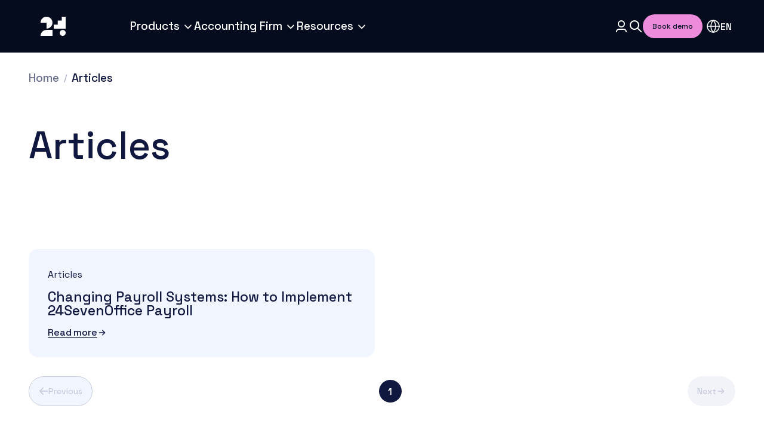

--- FILE ---
content_type: text/html; charset=UTF-8
request_url: https://24sevenoffice.com/en/articles/tag/24payroll
body_size: 20104
content:
<!doctype html><html lang="en"><head>
    <meta charset="utf-8">
    <meta name="viewport" content="width=device-width, initial-scale=1">

    
    <meta property="og:description" content="24Payroll | ">
    <meta property="og:title" content="Articles | 24Payroll">
    <meta name="twitter:description" content="24Payroll | ">
    <meta name="twitter:title" content="Articles | 24Payroll">

    

    
    <style>
a.cta_button{-moz-box-sizing:content-box !important;-webkit-box-sizing:content-box !important;box-sizing:content-box !important;vertical-align:middle}.hs-breadcrumb-menu{list-style-type:none;margin:0px 0px 0px 0px;padding:0px 0px 0px 0px}.hs-breadcrumb-menu-item{float:left;padding:10px 0px 10px 10px}.hs-breadcrumb-menu-divider:before{content:'›';padding-left:10px}.hs-featured-image-link{border:0}.hs-featured-image{float:right;margin:0 0 20px 20px;max-width:50%}@media (max-width: 568px){.hs-featured-image{float:none;margin:0;width:100%;max-width:100%}}.hs-screen-reader-text{clip:rect(1px, 1px, 1px, 1px);height:1px;overflow:hidden;position:absolute !important;width:1px}
</style>

<link rel="stylesheet" href="https://24sevenoffice.com/hubfs/hub_generated/template_assets/1/61358627824/1764321291722/template_fonts.min.css">
<link rel="stylesheet" href="https://24sevenoffice.com/hubfs/hub_generated/template_assets/1/61358627827/1764321274373/template_app.min.css">
<link rel="stylesheet" href="https://24sevenoffice.com/hubfs/hub_generated/template_assets/1/223846644985/1764321275454/template_mega-menu.min.css">
<link rel="stylesheet" href="https://24sevenoffice.com/hubfs/hub_generated/template_assets/1/66254341111/1764321254027/template_algolia.min.css">
<link rel="stylesheet" href="https://24sevenoffice.com/hubfs/hub_generated/template_assets/1/66254971350/1764321250962/template_algolia-instantsearch.min.css">
<link rel="stylesheet" href="https://24sevenoffice.com/hubfs/hub_generated/template_assets/1/82434250196/1764321256790/template_page-footer-new.min.css">
<link rel="stylesheet" href="https://24sevenoffice.com/hubfs/hub_generated/template_assets/1/64118436824/1764321256756/template_breadcrumbs.min.css">
<link rel="stylesheet" href="https://24sevenoffice.com/hubfs/hub_generated/template_assets/1/61359381726/1764321259398/template_hero.min.css">
<link rel="stylesheet" href="https://24sevenoffice.com/hubfs/hub_generated/template_assets/1/66276075479/1764321263510/template_article-listing.min.css">
<link rel="stylesheet" href="https://24sevenoffice.com/hubfs/hub_generated/template_assets/1/63402718172/1764321251150/template_article-card.min.css">
    

    

<meta name="google-site-verification" content="46oZlRgRdEnDCJSMfreUICgkg4W3up44eYo91Q8uJAw">
<meta name="ahrefs-site-verification" content="4c64a03f1900f258856f5fb61cab138bef35fb3397ce73d6172c2e9cfff9594a">

<script defer>
   !function(o,p,s,e,c){
       var i,a,h,u=[],d=[];function t(){var t="You must provide a supported major version.";try{if(!c)throw new Error(t);var e,n="https://cdn.smooch.io/",r="smooch";if((e="string"==typeof this.response?JSON.parse(this.response):this.response).url){var o=p.getElementsByTagName("script")[0],s=p.createElement("script");s.async=!0;var i=c.match(/([0-9]+)\.?([0-9]+)?\.?([0-9]+)?/),a=i&&i[1];if(i&&i[3])s.src=n+r+"."+c+".min.js";else{if(!(4<=a&&e["v"+a]))throw new Error(t);s.src=e["v"+a]}o.parentNode.insertBefore(s,o)}}catch(e){e.message===t&&console.error(e)}}o[s]={init:function(){i=arguments;var t={then:function(e){return d.push({type:"t",next:e}),t},catch:function(e){return d.push({type:"c",next:e}),t}};return t},on:function(){u.push(arguments)},render:function(){a=arguments},destroy:function(){h=arguments}},o.__onWebMessengerHostReady__=function(e){if(delete o.__onWebMessengerHostReady__,o[s]=e,i)for(var t=e.init.apply(e,i),n=0;n<d.length;n++){var r=d[n];t="t"===r.type?t.then(r.next):t.catch(r.next)}a&&e.render.apply(e,a),h&&e.destroy.apply(e,h);for(n=0;n<u.length;n++)e.on.apply(e,u[n])};var n=new XMLHttpRequest;n.addEventListener("load",t),n.open("GET","https://"+e+".webloader.smooch.io/",!0),n.responseType="json",n.send()
     }(window,document,"Smooch","623856701b77f400f3f65e50","5");
</script>

<script>
document.addEventListener('DOMContentLoaded', function() {
    // Remove existing hreflang tags
    var existingTags = document.querySelectorAll('link[rel="alternate"][hreflang]');
    existingTags.forEach(function(tag) {
        tag.parentNode.removeChild(tag);
    });

    // Dynamically generate and add hreflang tags
    function addHreflang(lang, url) {
        var link = document.createElement('link');
        link.rel = 'alternate';
        link.hreflang = lang;
        link.href = url;
        document.head.appendChild(link);
    }
  
  	var currentUrl = window.location.href;
  
    // HubL-generated JavaScript variables indicating if translations are published
    var enPublished = false;
    var noPublished = true;
    var svPublished = true;
    
    var translatedEnUrl = "";
    var translatedNoUrl = "https://24sevenoffice.com/no/artikler";
    var translatedSvUrl = "https://24sevenoffice.com/sv/artiklar";
  
    // Set URLs based on the current URL's language path
    var enUrl = currentUrl.includes("/en/") ? currentUrl : enPublished? translatedEnUrl : null;
    var noUrl = currentUrl.includes("/no/") ? currentUrl : noPublished? translatedNoUrl : null;
    var svUrl = currentUrl.includes("/sv/") ? currentUrl : svPublished? translatedSvUrl : null;

    // Add hreflang tags for each language version
    if(enUrl) addHreflang('en-us', enUrl);
    if(noUrl) addHreflang('nb-no', noUrl);
    if(svUrl) addHreflang('sv-se', svUrl);
  
      // Logic to add x-default hreflang tag, defaulting to Norwegian URL
    var xDefaultUrl = noUrl; // Assuming Norwegian is the default
    addHreflang('x-default', xDefaultUrl);
});
</script>


<meta property="og:url" content="https://24sevenoffice.com/en/articles/tag/24payroll">
<meta property="og:type" content="blog">
<meta name="twitter:card" content="summary">
<link rel="alternate" type="application/rss+xml" href="https://24sevenoffice.com/en/articles/rss.xml">
<meta name="twitter:domain" content="24sevenoffice.com">
<script src="//platform.linkedin.com/in.js" type="text/javascript">
    lang: en_US
</script>

<meta http-equiv="content-language" content="en">
<link rel="alternate" hreflang="en" href="https://24sevenoffice.com/en/articles/tag/24payroll">
<link rel="alternate" hreflang="no" href="https://24sevenoffice.com/no/artikler/tag/24payroll">
<link rel="alternate" hreflang="sv" href="https://24sevenoffice.com/sv/artiklar/tag/24payroll">







    <title>Articles | 24Payroll</title>
    <meta name="description" content="24Payroll | ">

    <!-- Google Tag Manager -->
    <script async>
      (function (w, d, s, l, i) {
        w[l] = w[l] || [];
        w[l].push({ "gtm.start": new Date().getTime(), event: "gtm.js" });
        var f = d.getElementsByTagName(s)[0],
          j = d.createElement(s),
          dl = l != "dataLayer" ? "&l=" + l : "";
        j.async = true;
        j.src = "https://www.googletagmanager.com/gtm.js?id=" + i + dl;
        f.parentNode.insertBefore(j, f);
      })(window, document, "script", "dataLayer", "GTM-KMV32L6");
    </script>
    <!-- End Google Tag Manager -->
    <script src="https://cdn.jsdelivr.net/npm/instantsearch.js@4.53.0/dist/instantsearch.production.min.js" integrity="sha256-JAFoxs9krkfi1sqvG1a7Rg2roZXsI+UnI3ElbjW762k=" crossorigin="anonymous"></script>

    
    
    
    
    
  <meta name="generator" content="HubSpot"></head>

  <body class="  hs-content-id-66269063153 hs-blog-listing hs-blog-id-66262439633 ">
    <!-- Google Tag Manager (noscript) -->
    <noscript><iframe src="https://www.googletagmanager.com/ns.html?id=GTM-KMV32L6" height="0" width="0" style="display: none; visibility: hidden"></iframe></noscript>
    <!-- End Google Tag Manager (noscript) -->
    <!-- <script defer>
      var integrationId = "623856701b77f400f3f65e50";

      var smoochParam = {
        integrationId,
      };

      if(window.Smooch){
        Smooch.init(smoochParam)
          .then(function () {
            var iframe = document.getElementById("web-messenger-container");
            iframedocument =
              iframe.contentDocument || iframe.contentWindow.document;
            iframe.title = "Chat Widget";
            
          })
          .then(function () {
            Smooch.on("widget:opened", function () {
              var conversations = Smooch.getConversations();
              if (!conversations.length) {
                Smooch.createConversation();
              }
            });
          });
      }


    </script> -->
    




  
  
  
  
  
  
  
  
  
  
  
  
  
  
  
  
  
  
  
  
  
  
  
  
  
  
  
  
  
  
  
  
  
  
  
  
  
  
  
  
  
  
  
  



    
    

    
    

    

    <!--
templateType: global_partial
label: Mega Menu
-->













<div class="new-mega-menu" data-new-mega-menu>
  <div class="new-mega-menu__wrapper">
    <div class="container">
      <div class="new-mega-menu__logo-link">
        <a href="/en/" class="hs-skip-lang-url-rewrite" title="Go to the homepage">
          
  <svg class="new-mega-menu__logo" viewbox="0 0 148 130" fill="none" xmlns="http://www.w3.org/2000/svg">
    <path d="M36 94C36 84.1 44.1 76 54 76C63.9 76 72 76 72 76V94H36Z" fill="currentColor" />
    <path d="M100 36V48H88V60H76V72H112V36H100Z" fill="currentColor" />
    <path d="M54 36C44.1 36 36 44.1 36 54H54V72C63.9 72 72 63.9 72 54C72 44.1 63.9 36 54 36Z" fill="currentColor" />
    <path d="M103 94C107.971 94 112 89.9706 112 85C112 80.0294 107.971 76 103 76C98.0294 76 94 80.0294 94 85C94 89.9706 98.0294 94 103 94Z" fill="currentColor" />
  </svg>

        </a>
      </div>

      <!-- Desktop navigation -->
      <div class="new-mega-menu__navigation">
        <ul class="new-mega-menu__navigation-list">
          
            <li>
              
                <button class="new-mega-menu__menu-link" data-desktop-group aria-expanded="false">
                  <span>Products</span>
                  
                    
  <svg class="menu-chevron" viewbox="0 0 20 20" xmlns="http://www.w3.org/2000/svg" width="20" height="20" fill="none">
    <path fill="currentColor" d="M15.59 7.744a.833.833 0 0 0-1.18 0L10 12.154l-4.41-4.41a.833.833 0 1 0-1.18 1.179l5 5a.833.833 0 0 0 1.18 0l5-5a.833.833 0 0 0 0-1.179Z" />
  </svg>

                  
                </button>
              

              
                

                <div class="new-mega-menu__submenu-wrapper">
                  <ul class="new-mega-menu__submenu">
                    
                      <li class="submenu-item">
                        <h4 class="submenu-heading">Accounting</h4>

                        
                          <a class="submenu-icon-wrapper" href="https://24sevenoffice.com/en/accounting-and-financial-system?hsLang=en">
                            
    
    
    
    
    
    
    
    
    
      
  <svg aria-hidden="true" class="submenu-icon" viewbox="0 0 222 32" xmlns="http://www.w3.org/2000/svg" fill="none">
    <path fill="#040C1D" d="M48.677 24.733V22.75c0-1.22.209-2.224.627-3.01a4.996 4.996 0 0 1 1.78-1.907c.787-.501 1.731-.92 2.835-1.254l1.53-.476c.686-.218 1.271-.485 1.756-.803.502-.318.887-.71 1.154-1.179.268-.485.401-1.045.401-1.68v-.101c0-.987-.334-1.756-1.003-2.308-.669-.568-1.547-.853-2.634-.853-1.12 0-2.032.301-2.734.904-.686.601-1.028 1.488-1.028 2.658v.402h-2.61v-.377c0-1.27.277-2.34.829-3.21a5.384 5.384 0 0 1 2.282-2.032c.97-.468 2.057-.702 3.261-.702 1.204 0 2.275.225 3.211.677.953.451 1.697 1.087 2.232 1.906.552.82.828 1.781.828 2.885v.226c0 1.137-.225 2.082-.677 2.834-.451.753-1.079 1.371-1.881 1.856-.786.485-1.698.895-2.734 1.23l-1.48.451c-.786.234-1.422.493-1.907.778-.468.267-.82.593-1.053.978-.218.385-.326.878-.326 1.48v.25h9.908v2.359H48.677Zm22.831 0v-3.587h-8.88v-3.06l6.723-10.912h4.791v11.639h2.96v2.333h-2.96v3.587h-2.634Zm-6.321-5.92h6.321V8.829h-.401l-5.92 9.633v.35Zm20.315 6.27c-1.32 0-2.492-.233-3.511-.701-1.02-.469-1.823-1.154-2.409-2.057-.568-.92-.852-2.032-.852-3.337v-.627h2.683v.627c0 1.238.368 2.166 1.104 2.785.753.619 1.748.928 2.985.928 1.255 0 2.2-.26 2.835-.778.635-.535.953-1.22.953-2.057 0-.552-.15-1.003-.452-1.354-.3-.351-.727-.627-1.279-.828a14.958 14.958 0 0 0-1.981-.602l-.929-.226c-1.12-.267-2.098-.594-2.934-.978-.82-.401-1.455-.928-1.907-1.58-.451-.653-.677-1.489-.677-2.509 0-1.037.25-1.923.752-2.659.519-.736 1.23-1.304 2.133-1.705.903-.402 1.964-.602 3.185-.602 1.22 0 2.308.209 3.261.627.97.418 1.731 1.036 2.283 1.856.552.82.828 1.848.828 3.085v.903h-2.684v-.903c0-.752-.16-1.363-.477-1.83a2.611 2.611 0 0 0-1.28-1.03c-.551-.217-1.195-.325-1.93-.325-1.071 0-1.907.225-2.51.677-.585.435-.877 1.045-.877 1.83 0 .536.125.98.376 1.33.268.335.652.61 1.154.828.502.218 1.129.41 1.881.577l.928.226c1.138.25 2.14.577 3.01.978.87.385 1.556.912 2.058 1.58.501.67.752 1.53.752 2.584s-.268 1.974-.803 2.76c-.518.785-1.262 1.404-2.232 1.856-.97.434-2.116.652-3.437.652Zm15.06 0c-1.254 0-2.35-.258-3.286-.777a5.78 5.78 0 0 1-2.207-2.232c-.519-.97-.778-2.09-.778-3.362v-.3c0-1.288.26-2.409.778-3.362.518-.97 1.237-1.714 2.157-2.232.936-.535 2.015-.803 3.236-.803 1.187 0 2.224.268 3.11.803A5.401 5.401 0 0 1 105.679 15c.502.936.753 2.032.753 3.286v.978h-9.507c.033 1.087.393 1.957 1.079 2.61.702.635 1.572.952 2.608.952.97 0 1.698-.217 2.183-.652a4.551 4.551 0 0 0 1.154-1.505l2.132 1.104c-.234.468-.577.961-1.029 1.48-.435.518-1.011.953-1.731 1.304-.719.351-1.638.527-2.759.527Zm-3.612-7.8h6.848c-.067-.937-.401-1.664-1.003-2.183-.602-.535-1.388-.802-2.358-.802-.97 0-1.764.267-2.383.802-.602.519-.97 1.246-1.104 2.183Zm15.011 7.45-4.164-12.367h2.734l3.286 10.46h.401l3.286-10.46h2.734l-4.164 12.367h-4.113Zm16.012.35c-1.254 0-2.349-.258-3.286-.777a5.78 5.78 0 0 1-2.207-2.232c-.518-.97-.778-2.09-.778-3.362v-.3c0-1.288.26-2.409.778-3.362.518-.97 1.238-1.714 2.157-2.232.937-.535 2.015-.803 3.236-.803 1.188 0 2.224.268 3.11.803A5.404 5.404 0 0 1 133.091 15c.501.936.752 2.032.752 3.286v.978h-9.507c.034 1.087.394 1.957 1.079 2.61.703.635 1.572.952 2.608.952.971 0 1.698-.217 2.183-.652a4.522 4.522 0 0 0 1.153-1.505l2.133 1.104c-.234.468-.577.961-1.028 1.48-.435.518-1.012.953-1.732 1.304-.718.351-1.638.527-2.759.527Zm-3.611-7.8h6.847c-.066-.937-.4-1.664-1.003-2.183-.602-.535-1.388-.802-2.358-.802-.97 0-1.764.267-2.383.802-.602.519-.97 1.246-1.103 2.183Zm12.591 7.45V12.366h2.534v1.856h.401c.235-.501.653-.97 1.254-1.404.603-.435 1.497-.652 2.685-.652.936 0 1.764.208 2.483.627a4.441 4.441 0 0 1 1.73 1.78c.419.753.628 1.664.628 2.735v7.425h-2.584v-7.225c0-1.07-.267-1.856-.803-2.357-.534-.519-1.27-.778-2.207-.778-1.07 0-1.932.351-2.583 1.053-.636.703-.953 1.723-.953 3.06v6.247h-2.585Zm21.955.35c-2.157 0-3.871-.601-5.143-1.805-1.27-1.221-1.906-2.977-1.906-5.268v-4.114c0-2.29.636-4.038 1.906-5.242 1.272-1.221 2.986-1.831 5.143-1.831 2.158 0 3.871.61 5.142 1.83 1.288 1.205 1.932 2.952 1.932 5.243v4.114c0 2.291-.644 4.047-1.932 5.268-1.271 1.204-2.984 1.806-5.142 1.806Zm0-2.432c1.387 0 2.459-.402 3.211-1.204.753-.82 1.129-1.932 1.129-3.337v-4.314c0-1.405-.376-2.508-1.129-3.311-.752-.82-1.824-1.23-3.211-1.23-1.354 0-2.416.41-3.185 1.23-.77.803-1.155 1.906-1.155 3.31v4.315c0 1.405.385 2.517 1.155 3.337.769.802 1.831 1.204 3.185 1.204Zm20.716 2.082V14.549h-2.759v-2.183h2.759V9.657c0-.752.217-1.355.652-1.806.451-.452 1.062-.677 1.831-.677h3.01v2.182h-2.182c-.485 0-.727.25-.727.752v2.258h5.543v2.183h-5.543v10.184h-2.584Zm-8.127 0V14.549h-3.462v-2.183h3.462V9.657c0-.752.226-1.355.677-1.806.451-.452 1.054-.677 1.806-.677h3.185v2.182h-2.357c-.485 0-.728.25-.728.752v2.258h2.785v2.183h-2.785v10.184h-2.583Zm16.254 0V12.366h2.583v12.367h-2.583Zm1.305-13.972c-.502 0-.929-.16-1.279-.477-.336-.334-.502-.76-.502-1.28 0-.534.166-.96.502-1.278.35-.318.777-.477 1.279-.477.501 0 .92.159 1.254.477.334.317.501.744.501 1.279 0 .518-.167.945-.501 1.28-.334.317-.753.476-1.254.476Zm10.841 14.323c-1.188 0-2.266-.251-3.236-.753a5.73 5.73 0 0 1-2.283-2.182c-.552-.953-.827-2.099-.827-3.437v-.326c0-1.337.275-2.475.827-3.411a5.729 5.729 0 0 1 2.283-2.182c.97-.519 2.048-.778 3.236-.778 1.187 0 2.199.217 3.035.652.835.435 1.505 1.012 2.006 1.731a5.68 5.68 0 0 1 1.004 2.383l-2.509.527a4.135 4.135 0 0 0-.526-1.505 2.933 2.933 0 0 0-1.129-1.079c-.485-.268-1.096-.401-1.831-.401-.719 0-1.371.167-1.957.501-.569.318-1.02.786-1.354 1.405-.335.602-.502 1.338-.502 2.207v.226c0 .87.167 1.614.502 2.233.334.619.785 1.087 1.354 1.404a4.037 4.037 0 0 0 1.957.477c1.087 0 1.914-.276 2.483-.828.568-.568.928-1.287 1.078-2.157l2.509.577a6.581 6.581 0 0 1-1.079 2.358c-.501.719-1.171 1.296-2.006 1.73-.836.419-1.848.628-3.035.628Zm14.769 0c-1.254 0-2.349-.26-3.285-.778a5.786 5.786 0 0 1-2.209-2.232c-.518-.97-.777-2.09-.777-3.362v-.3c0-1.288.259-2.409.777-3.362.519-.97 1.238-1.714 2.158-2.232.937-.535 2.015-.803 3.235-.803 1.188 0 2.225.268 3.111.803A5.41 5.41 0 0 1 219.784 15c.501.936.752 2.032.752 3.286v.978h-9.507c.034 1.087.393 1.957 1.078 2.61.702.635 1.572.952 2.609.952.97 0 1.698-.217 2.183-.652a4.522 4.522 0 0 0 1.153-1.505l2.133 1.104c-.235.468-.577.961-1.028 1.48-.435.518-1.013.953-1.732 1.304-.718.351-1.638.527-2.759.527Zm-3.613-7.801h6.849c-.066-.937-.402-1.664-1.003-2.183-.602-.535-1.389-.802-2.358-.802-.97 0-1.764.267-2.383.802-.603.519-.97 1.246-1.105 2.183ZM8.479 18.8a8.476 8.476 0 0 0 8.479-8.479 8.48 8.48 0 0 0-16.958 0h8.479v8.48ZM0 29.187c0-4.802 3.794-8.691 8.479-8.691h8.479v8.69H0ZM31.69 29.187a4.345 4.345 0 1 0 0-8.691 4.345 4.345 0 0 0 0 8.69ZM30.31 1.758h5.725v17.043H30.31V1.758ZM30.31 7.35h-5.726v11.451h5.726V7.351Z" />
    <path fill="#040C1D" d="M24.597 13.078H18.88v5.72h5.718v-5.72Z" />
  </svg>

    
    
    
    

                            
  <svg class="submenu-icon-arrow" width="24" height="24" viewbox="0 0 24 24" fill="none" xmlns="http://www.w3.org/2000/svg">
    <path d="M12.2929 5.29289C12.6834 4.90237 13.3166 4.90237 13.7071 5.29289L19.7071 11.2929C19.8946 11.4804 20 11.7348 20 12C20 12.2652 19.8946 12.5196 19.7071 12.7071L13.7071 18.7071C13.3166 19.0976 12.6834 19.0976 12.2929 18.7071C11.9024 18.3166 11.9024 17.6834 12.2929 17.2929L16.5858 13L5 13C4.44772 13 4 12.5523 4 12C4 11.4477 4.44772 11 5 11L16.5858 11L12.2929 6.70711C11.9024 6.31658 11.9024 5.68342 12.2929 5.29289Z" fill="currentColor" />
  </svg>

                          </a>
                        

                        <ul class="submenu-link-list ">
                          
                            <li>
                              
  
  

  <a href="https://24sevenoffice.com/en/accounting-and-financial-system?hsLang=en" class="link-primary size-large arrow-right has-right-icon submenu-link " target="_self">
    <span>
      
      
      
        
  <p class="cap-md ">
    Accounting
  </p>

      
      
    </span>
    
      
    
        
  <svg class="" width="24" height="24" viewbox="0 0 24 24" fill="none" xmlns="http://www.w3.org/2000/svg">
    <path d="M12.2929 5.29289C12.6834 4.90237 13.3166 4.90237 13.7071 5.29289L19.7071 11.2929C19.8946 11.4804 20 11.7348 20 12C20 12.2652 19.8946 12.5196 19.7071 12.7071L13.7071 18.7071C13.3166 19.0976 12.6834 19.0976 12.2929 18.7071C11.9024 18.3166 11.9024 17.6834 12.2929 17.2929L16.5858 13L5 13C4.44772 13 4 12.5523 4 12C4 11.4477 4.44772 11 5 11L16.5858 11L12.2929 6.70711C11.9024 6.31658 11.9024 5.68342 12.2929 5.29289Z" fill="currentColor" />
  </svg>

    
    
    
    
    
    
    
    
    
    
    
    

    
  </a>


                            </li>
                          
                            <li>
                              
  
  

  <a href="https://24sevenoffice.com/en/products/accounting-and-financial-system/invoice?hsLang=en" class="link-primary size-large arrow-right has-right-icon submenu-link " target="_self">
    <span>
      
      
      
        
  <p class="cap-md ">
    Invoicing
  </p>

      
      
    </span>
    
      
    
        
  <svg class="" width="24" height="24" viewbox="0 0 24 24" fill="none" xmlns="http://www.w3.org/2000/svg">
    <path d="M12.2929 5.29289C12.6834 4.90237 13.3166 4.90237 13.7071 5.29289L19.7071 11.2929C19.8946 11.4804 20 11.7348 20 12C20 12.2652 19.8946 12.5196 19.7071 12.7071L13.7071 18.7071C13.3166 19.0976 12.6834 19.0976 12.2929 18.7071C11.9024 18.3166 11.9024 17.6834 12.2929 17.2929L16.5858 13L5 13C4.44772 13 4 12.5523 4 12C4 11.4477 4.44772 11 5 11L16.5858 11L12.2929 6.70711C11.9024 6.31658 11.9024 5.68342 12.2929 5.29289Z" fill="currentColor" />
  </svg>

    
    
    
    
    
    
    
    
    
    
    
    

    
  </a>


                            </li>
                          
                            <li>
                              
  
  

  <a href="https://24sevenoffice.com/en/products/accounting-and-financial-system/project-management?hsLang=en" class="link-primary size-large arrow-right has-right-icon submenu-link " target="_self">
    <span>
      
      
      
        
  <p class="cap-md ">
    Project Management
  </p>

      
      
    </span>
    
      
    
        
  <svg class="" width="24" height="24" viewbox="0 0 24 24" fill="none" xmlns="http://www.w3.org/2000/svg">
    <path d="M12.2929 5.29289C12.6834 4.90237 13.3166 4.90237 13.7071 5.29289L19.7071 11.2929C19.8946 11.4804 20 11.7348 20 12C20 12.2652 19.8946 12.5196 19.7071 12.7071L13.7071 18.7071C13.3166 19.0976 12.6834 19.0976 12.2929 18.7071C11.9024 18.3166 11.9024 17.6834 12.2929 17.2929L16.5858 13L5 13C4.44772 13 4 12.5523 4 12C4 11.4477 4.44772 11 5 11L16.5858 11L12.2929 6.70711C11.9024 6.31658 11.9024 5.68342 12.2929 5.29289Z" fill="currentColor" />
  </svg>

    
    
    
    
    
    
    
    
    
    
    
    

    
  </a>


                            </li>
                          
                            <li>
                              
  
  

  <a href="https://24sevenoffice.com/en/products/accounting-and-financial-system/reminder-and-debt-collection?hsLang=en" class="link-primary size-large arrow-right has-right-icon submenu-link " target="_self">
    <span>
      
      
      
        
  <p class="cap-md ">
    Reminders &amp; Debt Collection
  </p>

      
      
    </span>
    
      
    
        
  <svg class="" width="24" height="24" viewbox="0 0 24 24" fill="none" xmlns="http://www.w3.org/2000/svg">
    <path d="M12.2929 5.29289C12.6834 4.90237 13.3166 4.90237 13.7071 5.29289L19.7071 11.2929C19.8946 11.4804 20 11.7348 20 12C20 12.2652 19.8946 12.5196 19.7071 12.7071L13.7071 18.7071C13.3166 19.0976 12.6834 19.0976 12.2929 18.7071C11.9024 18.3166 11.9024 17.6834 12.2929 17.2929L16.5858 13L5 13C4.44772 13 4 12.5523 4 12C4 11.4477 4.44772 11 5 11L16.5858 11L12.2929 6.70711C11.9024 6.31658 11.9024 5.68342 12.2929 5.29289Z" fill="currentColor" />
  </svg>

    
    
    
    
    
    
    
    
    
    
    
    

    
  </a>


                            </li>
                          
                        </ul>

                        
                      </li>
                    
                      <li class="submenu-item">
                        <h4 class="submenu-heading">Payroll</h4>

                        
                          <a class="submenu-icon-wrapper" href="https://24sevenoffice.com/en/products/payroll-and-personnel?hsLang=en">
                            
    
    
    
    
    
    
    
    
    
    
      
  <svg aria-hidden="true" class="submenu-icon" viewbox="0 0 128 32" xmlns="http://www.w3.org/2000/svg" fill="none">
    <path fill="#0000CE" d="M8.51 18.8c4.702 0 8.51-3.794 8.51-8.479 0-4.684-3.808-8.478-8.51-8.478S0 5.643 0 10.32h8.51v8.48ZM0 29.187c0-4.802 3.808-8.691 8.51-8.691h8.51v8.69H0ZM31.806 29.187a4.353 4.353 0 0 0 4.362-4.346c0-2.4-1.953-4.345-4.362-4.345a4.354 4.354 0 0 0-4.361 4.345c0 2.4 1.953 4.346 4.361 4.346ZM30.421 1.758h5.746v17.043h-5.746V1.758ZM30.42 7.35h-5.746v11.451h5.747V7.351Z" />
    <path fill="#0000CE" d="M24.688 13.078h-5.74v5.72h5.74v-5.72ZM49.485 24.733V7.173h6.999c1.074 0 2.03.218 2.87.653a4.623 4.623 0 0 1 1.989 1.806c.487.77.73 1.697.73 2.784v.326c0 1.087-.252 2.024-.755 2.81a4.82 4.82 0 0 1-1.99 1.806c-.838.418-1.787.627-2.844.627h-4.28v6.748h-2.72Zm2.719-9.206h4.003c.957 0 1.72-.251 2.291-.753.57-.502.856-1.187.856-2.057v-.25c0-.887-.285-1.58-.856-2.083-.57-.501-1.334-.752-2.291-.752h-4.003v5.895Zm16.108 9.557c-.89 0-1.687-.15-2.392-.452a3.945 3.945 0 0 1-1.662-1.33c-.402-.584-.604-1.295-.604-2.131 0-.853.202-1.556.604-2.107.42-.57.982-.995 1.687-1.28.722-.284 1.536-.426 2.442-.426h3.777v-.803c0-.719-.218-1.296-.655-1.73-.436-.435-1.108-.653-2.014-.653-.89 0-1.57.21-2.04.627-.47.418-.78.962-.93 1.63l-2.418-.777a5.2 5.2 0 0 1 .957-1.806c.453-.552 1.049-.995 1.788-1.33.738-.334 1.628-.501 2.668-.501 1.612 0 2.879.41 3.802 1.229.923.82 1.385 1.982 1.385 3.487v5.092c0 .502.235.752.705.752h1.057v2.158H74.53c-.587 0-1.065-.15-1.435-.452-.369-.301-.553-.71-.553-1.23v-.074h-.378c-.135.25-.336.543-.604.878-.269.334-.663.627-1.184.878-.52.234-1.208.35-2.064.35Zm.377-2.132c1.041 0 1.88-.293 2.518-.878.638-.602.957-1.422.957-2.459v-.25h-3.626c-.688 0-1.242.15-1.661.451-.42.284-.63.71-.63 1.28 0 .568.219 1.02.655 1.354.436.334 1.032.502 1.787.502Zm11.417 6.797v-2.257h6.923c.47 0 .705-.251.705-.753v-3.813h-.402c-.151.335-.387.661-.705.979-.302.3-.714.552-1.234.752-.52.201-1.175.301-1.964.301-.94 0-1.779-.209-2.517-.627a4.445 4.445 0 0 1-1.738-1.78c-.42-.77-.63-1.681-.63-2.735v-7.45h2.594v7.25c0 1.07.269 1.864.806 2.382.537.502 1.284.753 2.24.753 1.058 0 1.905-.351 2.543-1.054.655-.702.982-1.722.982-3.06v-6.271h2.593v14.9c0 .753-.226 1.355-.68 1.806-.436.452-1.04.677-1.812.677h-7.704Zm14.03-5.016V12.366h2.543v1.455h.402c.202-.518.52-.895.957-1.129.453-.25 1.007-.376 1.662-.376h1.485v2.333h-1.586c-.84 0-1.528.234-2.065.702-.537.452-.805 1.154-.805 2.107v7.275h-2.593Zm15.109.35c-1.242 0-2.35-.25-3.323-.752a5.74 5.74 0 0 1-2.266-2.207c-.554-.953-.831-2.082-.831-3.387v-.376c0-1.304.277-2.425.831-3.361a5.74 5.74 0 0 1 2.266-2.207c.973-.519 2.081-.778 3.323-.778s2.35.259 3.323.777A5.688 5.688 0 0 1 114.859 15c.554.936.831 2.057.831 3.361v.376c0 1.305-.277 2.434-.831 3.387a5.688 5.688 0 0 1-2.291 2.207c-.973.502-2.081.753-3.323.753Zm0-2.307c1.141 0 2.065-.36 2.769-1.079.722-.735 1.083-1.747 1.083-3.035v-.226c0-1.287-.352-2.29-1.057-3.01-.705-.736-1.637-1.103-2.795-1.103-1.125 0-2.048.367-2.769 1.103-.705.72-1.058 1.723-1.058 3.01v.226c0 1.288.353 2.3 1.058 3.035.721.72 1.644 1.079 2.769 1.079Zm9.674 1.957V7.173h2.593v17.56h-2.593Zm6.441 0V7.173h2.593v17.56h-2.593Z" />
  </svg>

    
    
    

                            
  <svg class="submenu-icon-arrow" width="24" height="24" viewbox="0 0 24 24" fill="none" xmlns="http://www.w3.org/2000/svg">
    <path d="M12.2929 5.29289C12.6834 4.90237 13.3166 4.90237 13.7071 5.29289L19.7071 11.2929C19.8946 11.4804 20 11.7348 20 12C20 12.2652 19.8946 12.5196 19.7071 12.7071L13.7071 18.7071C13.3166 19.0976 12.6834 19.0976 12.2929 18.7071C11.9024 18.3166 11.9024 17.6834 12.2929 17.2929L16.5858 13L5 13C4.44772 13 4 12.5523 4 12C4 11.4477 4.44772 11 5 11L16.5858 11L12.2929 6.70711C11.9024 6.31658 11.9024 5.68342 12.2929 5.29289Z" fill="currentColor" />
  </svg>

                          </a>
                        

                        <ul class="submenu-link-list ">
                          
                            <li>
                              
  
  

  <a href="https://24sevenoffice.com/en/products/payroll-and-personnel/travel-and-expenses?hsLang=en" class="link-primary size-large arrow-right has-right-icon submenu-link " target="_self">
    <span>
      
      
      
        
  <p class="cap-md ">
    Travel &amp; Expenses
  </p>

      
      
    </span>
    
      
    
        
  <svg class="" width="24" height="24" viewbox="0 0 24 24" fill="none" xmlns="http://www.w3.org/2000/svg">
    <path d="M12.2929 5.29289C12.6834 4.90237 13.3166 4.90237 13.7071 5.29289L19.7071 11.2929C19.8946 11.4804 20 11.7348 20 12C20 12.2652 19.8946 12.5196 19.7071 12.7071L13.7071 18.7071C13.3166 19.0976 12.6834 19.0976 12.2929 18.7071C11.9024 18.3166 11.9024 17.6834 12.2929 17.2929L16.5858 13L5 13C4.44772 13 4 12.5523 4 12C4 11.4477 4.44772 11 5 11L16.5858 11L12.2929 6.70711C11.9024 6.31658 11.9024 5.68342 12.2929 5.29289Z" fill="currentColor" />
  </svg>

    
    
    
    
    
    
    
    
    
    
    
    

    
  </a>


                            </li>
                          
                        </ul>

                        
                      </li>
                    
                      <li class="submenu-item">
                        <h4 class="submenu-heading">Time</h4>

                        
                          <a class="submenu-icon-wrapper" href="https://24sevenoffice.com/en/products/time-tracking?hsLang=en">
                            
    
    
    
    
    
    
    
    
    
    
    
      
  <svg aria-hidden="true" class="submenu-icon" viewbox="0 0 108 32" xmlns="http://www.w3.org/2000/svg" fill="none">
    <path fill="#0080FF" d="M48.618 24.733v-2.409h2.357V9.582h-2.357V7.174h8.9c1.052 0 1.971.184 2.757.551.785.352 1.395.862 1.83 1.53.45.653.677 1.43.677 2.333v.251c0 .803-.15 1.463-.452 1.982-.3.518-.668.92-1.103 1.204a4.5 4.5 0 0 1-1.203.602v.401c.384.1.794.301 1.228.602.452.285.828.686 1.128 1.204.318.519.477 1.196.477 2.032v.251c0 .97-.226 1.798-.677 2.483-.451.686-1.078 1.213-1.88 1.58-.785.369-1.696.553-2.732.553h-8.95Zm5.09-2.459h3.534c.902 0 1.612-.217 2.13-.652.519-.435.778-1.037.778-1.806v-.226c0-.769-.26-1.371-.778-1.806-.501-.434-1.211-.652-2.13-.652h-3.535v5.142Zm0-7.625h3.534c.852 0 1.537-.21 2.055-.627.518-.435.777-1.02.777-1.756v-.251c0-.736-.259-1.313-.777-1.731-.501-.435-1.186-.652-2.055-.652h-3.535v5.017Zm16.997 10.31c-.936 0-1.772-.21-2.507-.628a4.437 4.437 0 0 1-1.73-1.78c-.417-.77-.626-1.69-.626-2.76v-7.425h2.582v7.25c0 1.07.267 1.864.802 2.382.535.502 1.278.753 2.23.753 1.054 0 1.898-.351 2.533-1.054.651-.719.977-1.747.977-3.085v-6.246h2.582v12.367h-2.532v-1.857h-.4c-.234.502-.652.979-1.254 1.43-.602.435-1.487.652-2.657.652Zm15.724.125c-1.571 0-2.875-.351-3.91-1.054-1.037-.702-1.672-1.764-1.906-3.186l2.406-.576c.134.685.36 1.229.677 1.63.318.401.71.686 1.178.853a4.73 4.73 0 0 0 1.555.25c.818 0 1.445-.158 1.88-.476.45-.318.677-.727.677-1.229 0-.502-.21-.87-.627-1.104-.418-.234-1.036-.426-1.855-.577l-.853-.15a11.061 11.061 0 0 1-2.28-.652c-.686-.285-1.229-.678-1.63-1.18-.401-.501-.602-1.145-.602-1.93 0-1.171.435-2.074 1.304-2.71.869-.652 2.022-.978 3.46-.978 1.386 0 2.522.318 3.408.953a4.21 4.21 0 0 1 1.755 2.534l-2.406.677c-.15-.753-.468-1.28-.953-1.58-.485-.318-1.086-.477-1.805-.477-.702 0-1.253.134-1.654.401-.401.251-.602.61-.602 1.079 0 .502.192.87.577 1.104.4.234.936.41 1.604.526l.877.15c.886.151 1.697.36 2.432.628.735.268 1.312.652 1.73 1.154.434.502.651 1.17.651 2.007 0 1.237-.46 2.199-1.378 2.884-.92.686-2.156 1.029-3.71 1.029Zm9.535 4.665v-2.257h6.893c.468 0 .702-.251.702-.753v-3.813h-.401c-.15.335-.384.661-.702.979-.301.3-.71.552-1.228.752-.518.201-1.17.301-1.955.301-.936 0-1.772-.209-2.507-.627a4.438 4.438 0 0 1-1.73-1.78c-.417-.77-.626-1.681-.626-2.735v-7.45h2.582v7.25c0 1.07.267 1.864.802 2.382.535.502 1.278.753 2.231.753 1.053 0 1.897-.351 2.532-1.054.651-.702.977-1.722.977-3.06v-6.271h2.582v14.9c0 .753-.225 1.355-.677 1.806-.434.452-1.036.677-1.805.677h-7.67ZM8.473 18.917a8.473 8.473 0 0 0 8.473-8.478 8.473 8.473 0 1 0-16.946 0h8.473v8.478ZM0 29.304c0-4.802 3.792-8.691 8.473-8.691h8.473v8.69H0ZM31.668 29.304a4.344 4.344 0 0 0 4.343-4.345c0-2.4-1.944-4.346-4.343-4.346a4.344 4.344 0 0 0-4.342 4.346c0 2.4 1.944 4.345 4.342 4.345ZM30.289 1.875h5.721V18.92H30.29V1.875ZM30.289 7.468h-5.722v11.45h5.722V7.469Z" />
    <path fill="#0080FF" d="M24.58 13.196h-5.714v5.718h5.715v-5.718Z" />
  </svg>

    
    

                            
  <svg class="submenu-icon-arrow" width="24" height="24" viewbox="0 0 24 24" fill="none" xmlns="http://www.w3.org/2000/svg">
    <path d="M12.2929 5.29289C12.6834 4.90237 13.3166 4.90237 13.7071 5.29289L19.7071 11.2929C19.8946 11.4804 20 11.7348 20 12C20 12.2652 19.8946 12.5196 19.7071 12.7071L13.7071 18.7071C13.3166 19.0976 12.6834 19.0976 12.2929 18.7071C11.9024 18.3166 11.9024 17.6834 12.2929 17.2929L16.5858 13L5 13C4.44772 13 4 12.5523 4 12C4 11.4477 4.44772 11 5 11L16.5858 11L12.2929 6.70711C11.9024 6.31658 11.9024 5.68342 12.2929 5.29289Z" fill="currentColor" />
  </svg>

                          </a>
                        

                        <ul class="submenu-link-list ">
                          
                            <li>
                              
  
  

  <a href="https://24sevenoffice.com/en/products/payroll-and-personnel/time-registration?hsLang=en#time-entry" class="link-primary size-large arrow-right has-right-icon submenu-link " target="_self">
    <span>
      
      
      
        
  <p class="cap-md ">
    Time Entry
  </p>

      
      
    </span>
    
      
    
        
  <svg class="" width="24" height="24" viewbox="0 0 24 24" fill="none" xmlns="http://www.w3.org/2000/svg">
    <path d="M12.2929 5.29289C12.6834 4.90237 13.3166 4.90237 13.7071 5.29289L19.7071 11.2929C19.8946 11.4804 20 11.7348 20 12C20 12.2652 19.8946 12.5196 19.7071 12.7071L13.7071 18.7071C13.3166 19.0976 12.6834 19.0976 12.2929 18.7071C11.9024 18.3166 11.9024 17.6834 12.2929 17.2929L16.5858 13L5 13C4.44772 13 4 12.5523 4 12C4 11.4477 4.44772 11 5 11L16.5858 11L12.2929 6.70711C11.9024 6.31658 11.9024 5.68342 12.2929 5.29289Z" fill="currentColor" />
  </svg>

    
    
    
    
    
    
    
    
    
    
    
    

    
  </a>


                            </li>
                          
                            <li>
                              
  
  

  <a href="https://24sevenoffice.com/en/products/payroll-and-personnel/time-registration?hsLang=en#project-planning" class="link-primary size-large arrow-right has-right-icon submenu-link " target="_self">
    <span>
      
      
      
        
  <p class="cap-md ">
    Project Planning
  </p>

      
      
    </span>
    
      
    
        
  <svg class="" width="24" height="24" viewbox="0 0 24 24" fill="none" xmlns="http://www.w3.org/2000/svg">
    <path d="M12.2929 5.29289C12.6834 4.90237 13.3166 4.90237 13.7071 5.29289L19.7071 11.2929C19.8946 11.4804 20 11.7348 20 12C20 12.2652 19.8946 12.5196 19.7071 12.7071L13.7071 18.7071C13.3166 19.0976 12.6834 19.0976 12.2929 18.7071C11.9024 18.3166 11.9024 17.6834 12.2929 17.2929L16.5858 13L5 13C4.44772 13 4 12.5523 4 12C4 11.4477 4.44772 11 5 11L16.5858 11L12.2929 6.70711C11.9024 6.31658 11.9024 5.68342 12.2929 5.29289Z" fill="currentColor" />
  </svg>

    
    
    
    
    
    
    
    
    
    
    
    

    
  </a>


                            </li>
                          
                            <li>
                              
  
  

  <a href="https://24sevenoffice.com/en/products/payroll-and-personnel/time-registration?hsLang=en#timebank" class="link-primary size-large arrow-right has-right-icon submenu-link " target="_self">
    <span>
      
      
      
        
  <p class="cap-md ">
    Timebank
  </p>

      
      
    </span>
    
      
    
        
  <svg class="" width="24" height="24" viewbox="0 0 24 24" fill="none" xmlns="http://www.w3.org/2000/svg">
    <path d="M12.2929 5.29289C12.6834 4.90237 13.3166 4.90237 13.7071 5.29289L19.7071 11.2929C19.8946 11.4804 20 11.7348 20 12C20 12.2652 19.8946 12.5196 19.7071 12.7071L13.7071 18.7071C13.3166 19.0976 12.6834 19.0976 12.2929 18.7071C11.9024 18.3166 11.9024 17.6834 12.2929 17.2929L16.5858 13L5 13C4.44772 13 4 12.5523 4 12C4 11.4477 4.44772 11 5 11L16.5858 11L12.2929 6.70711C11.9024 6.31658 11.9024 5.68342 12.2929 5.29289Z" fill="currentColor" />
  </svg>

    
    
    
    
    
    
    
    
    
    
    
    

    
  </a>


                            </li>
                          
                        </ul>

                        
                      </li>
                    
                      <li class="submenu-item">
                        <h4 class="submenu-heading">Agency Tool</h4>

                        
                          <a class="submenu-icon-wrapper" href="https://24sevenoffice.com/en/products/24control?hsLang=en">
                            
    
    
    
    
    
    
    
    
    
    
    
    
      
  <svg aria-hidden="true" class="submenu-icon" viewbox="0 0 141 32" xmlns="http://www.w3.org/2000/svg" fill="none">
    <path fill="#EC1D77" d="M55.729 25.084c-2.137 0-3.832-.602-5.084-1.806-1.252-1.221-1.878-2.977-1.878-5.268v-4.114c0-2.29.626-4.038 1.878-5.242 1.252-1.221 2.947-1.831 5.084-1.831 2.103 0 3.722.585 4.858 1.755 1.151 1.171 1.727 2.768 1.727 4.792v.15h-2.679v-.226c0-1.187-.325-2.157-.977-2.91-.634-.752-1.61-1.128-2.93-1.128-1.335 0-2.378.41-3.13 1.229-.75.803-1.126 1.923-1.126 3.361v4.214c0 1.422.375 2.542 1.127 3.362.75.819 1.794 1.229 3.13 1.229 1.319 0 2.295-.377 2.93-1.13.65-.768.976-1.738.976-2.909v-.426h2.68v.35c0 2.024-.577 3.621-1.728 4.792-1.136 1.17-2.755 1.756-4.858 1.756Zm15.44 0c-1.236 0-2.338-.251-3.306-.753a5.724 5.724 0 0 1-2.254-2.207c-.55-.953-.826-2.082-.826-3.386v-.377c0-1.304.275-2.425.826-3.361a5.724 5.724 0 0 1 2.254-2.207c.968-.519 2.07-.778 3.305-.778 1.235 0 2.337.26 3.306.778A5.68 5.68 0 0 1 76.752 15c.551.936.827 2.057.827 3.361v.377c0 1.304-.276 2.433-.827 3.386a5.68 5.68 0 0 1-2.278 2.207c-.969.502-2.07.753-3.306.753Zm0-2.308c1.134 0 2.053-.36 2.754-1.078.717-.736 1.076-1.748 1.076-3.036v-.226c0-1.287-.35-2.29-1.051-3.01-.701-.735-1.628-1.103-2.78-1.103-1.118 0-2.037.368-2.754 1.103-.701.72-1.052 1.723-1.052 3.01v.226c0 1.288.35 2.3 1.052 3.036.718.719 1.636 1.078 2.754 1.078Zm9.62 1.957V12.366h2.53v1.856h.4c.234-.501.652-.97 1.253-1.404.6-.435 1.494-.652 2.679-.652.935 0 1.761.208 2.479.627a4.435 4.435 0 0 1 1.728 1.78c.417.753.626 1.664.626 2.735v7.425h-2.58v-7.225c0-1.07-.267-1.856-.8-2.357-.535-.519-1.27-.778-2.204-.778-1.069 0-1.928.351-2.58 1.053-.634.703-.951 1.723-.951 3.06v6.247h-2.58Zm19.697 0c-.752 0-1.353-.226-1.803-.678-.434-.451-.651-1.053-.651-1.806v-7.7h-3.406v-2.183h3.406V8.277h2.579v4.09h3.681v2.181h-3.681v7.25c0 .502.234.752.701.752h2.579v2.183h-3.405Zm6.836 0V12.366h2.529v1.455h.401c.2-.518.517-.895.951-1.129.451-.25 1.002-.376 1.653-.376h1.477v2.333h-1.577c-.835 0-1.519.234-2.054.702-.534.452-.801 1.154-.801 2.107v7.275h-2.579Zm15.027.35c-1.234 0-2.336-.25-3.304-.752a5.716 5.716 0 0 1-2.254-2.207c-.551-.953-.826-2.082-.826-3.386v-.377c0-1.304.275-2.425.826-3.361a5.716 5.716 0 0 1 2.254-2.207c.968-.519 2.07-.778 3.304-.778 1.236 0 2.338.26 3.306.778A5.677 5.677 0 0 1 127.934 15c.55.936.827 2.057.827 3.361v.377c0 1.304-.277 2.433-.827 3.386a5.677 5.677 0 0 1-2.279 2.207c-.968.502-2.07.753-3.306.753Zm0-2.307c1.137 0 2.054-.36 2.755-1.078.718-.736 1.078-1.748 1.078-3.036v-.226c0-1.287-.351-2.29-1.052-3.01-.701-.735-1.628-1.103-2.781-1.103-1.117 0-2.036.368-2.754 1.103-.701.72-1.051 1.723-1.051 3.01v.226c0 1.288.35 2.3 1.051 3.036.718.719 1.637 1.078 2.754 1.078Zm9.622 1.957V7.173h2.579v17.56h-2.579ZM8.464 18.8c4.677 0 8.464-3.794 8.464-8.479 0-4.684-3.787-8.478-8.464-8.478C3.787 1.843 0 5.643 0 10.32h8.464v8.48ZM0 29.187c0-4.802 3.787-8.691 8.464-8.691h8.464v8.69H0ZM31.635 29.187a4.342 4.342 0 0 0 4.338-4.346c0-2.4-1.942-4.345-4.338-4.345a4.342 4.342 0 0 0-4.338 4.345c0 2.4 1.942 4.346 4.338 4.346ZM30.257 1.758h5.715v17.043h-5.715V1.758ZM30.257 7.35H24.54v11.451h5.716V7.351Z" />
    <path fill="#EC1D77" d="M24.555 13.078h-5.71v5.72h5.71v-5.72Z" />
  </svg>

    

                            
  <svg class="submenu-icon-arrow" width="24" height="24" viewbox="0 0 24 24" fill="none" xmlns="http://www.w3.org/2000/svg">
    <path d="M12.2929 5.29289C12.6834 4.90237 13.3166 4.90237 13.7071 5.29289L19.7071 11.2929C19.8946 11.4804 20 11.7348 20 12C20 12.2652 19.8946 12.5196 19.7071 12.7071L13.7071 18.7071C13.3166 19.0976 12.6834 19.0976 12.2929 18.7071C11.9024 18.3166 11.9024 17.6834 12.2929 17.2929L16.5858 13L5 13C4.44772 13 4 12.5523 4 12C4 11.4477 4.44772 11 5 11L16.5858 11L12.2929 6.70711C11.9024 6.31658 11.9024 5.68342 12.2929 5.29289Z" fill="currentColor" />
  </svg>

                          </a>
                        

                        <ul class="submenu-link-list ">
                          
                            <li>
                              
  
  

  <a href="https://24sevenoffice.com/en/products/24control?hsLang=en#practice-management" class="link-primary size-large arrow-right has-right-icon submenu-link " target="_self">
    <span>
      
      
      
        
  <p class="cap-md ">
    Practice Management
  </p>

      
      
    </span>
    
      
    
        
  <svg class="" width="24" height="24" viewbox="0 0 24 24" fill="none" xmlns="http://www.w3.org/2000/svg">
    <path d="M12.2929 5.29289C12.6834 4.90237 13.3166 4.90237 13.7071 5.29289L19.7071 11.2929C19.8946 11.4804 20 11.7348 20 12C20 12.2652 19.8946 12.5196 19.7071 12.7071L13.7071 18.7071C13.3166 19.0976 12.6834 19.0976 12.2929 18.7071C11.9024 18.3166 11.9024 17.6834 12.2929 17.2929L16.5858 13L5 13C4.44772 13 4 12.5523 4 12C4 11.4477 4.44772 11 5 11L16.5858 11L12.2929 6.70711C11.9024 6.31658 11.9024 5.68342 12.2929 5.29289Z" fill="currentColor" />
  </svg>

    
    
    
    
    
    
    
    
    
    
    
    

    
  </a>


                            </li>
                          
                            <li>
                              
  
  

  <a href="https://24sevenoffice.com/en/products/24control?hsLang=en#quality-control" class="link-primary size-large arrow-right has-right-icon submenu-link " target="_self">
    <span>
      
      
      
        
  <p class="cap-md ">
    Quality Control
  </p>

      
      
    </span>
    
      
    
        
  <svg class="" width="24" height="24" viewbox="0 0 24 24" fill="none" xmlns="http://www.w3.org/2000/svg">
    <path d="M12.2929 5.29289C12.6834 4.90237 13.3166 4.90237 13.7071 5.29289L19.7071 11.2929C19.8946 11.4804 20 11.7348 20 12C20 12.2652 19.8946 12.5196 19.7071 12.7071L13.7071 18.7071C13.3166 19.0976 12.6834 19.0976 12.2929 18.7071C11.9024 18.3166 11.9024 17.6834 12.2929 17.2929L16.5858 13L5 13C4.44772 13 4 12.5523 4 12C4 11.4477 4.44772 11 5 11L16.5858 11L12.2929 6.70711C11.9024 6.31658 11.9024 5.68342 12.2929 5.29289Z" fill="currentColor" />
  </svg>

    
    
    
    
    
    
    
    
    
    
    
    

    
  </a>


                            </li>
                          
                            <li>
                              
  
  

  <a href="https://24sevenoffice.com/en/products/24control?hsLang=en#kyc-aml" class="link-primary size-large arrow-right has-right-icon submenu-link " target="_self">
    <span>
      
      
      
        
  <p class="cap-md ">
    KYC &amp; AML
  </p>

      
      
    </span>
    
      
    
        
  <svg class="" width="24" height="24" viewbox="0 0 24 24" fill="none" xmlns="http://www.w3.org/2000/svg">
    <path d="M12.2929 5.29289C12.6834 4.90237 13.3166 4.90237 13.7071 5.29289L19.7071 11.2929C19.8946 11.4804 20 11.7348 20 12C20 12.2652 19.8946 12.5196 19.7071 12.7071L13.7071 18.7071C13.3166 19.0976 12.6834 19.0976 12.2929 18.7071C11.9024 18.3166 11.9024 17.6834 12.2929 17.2929L16.5858 13L5 13C4.44772 13 4 12.5523 4 12C4 11.4477 4.44772 11 5 11L16.5858 11L12.2929 6.70711C11.9024 6.31658 11.9024 5.68342 12.2929 5.29289Z" fill="currentColor" />
  </svg>

    
    
    
    
    
    
    
    
    
    
    
    

    
  </a>


                            </li>
                          
                        </ul>

                        
                      </li>
                    
                  </ul>

                  
                    <div class="bottom-box">
                      
                    </div>
                  
                </div>
              
            </li>
          
            <li>
              
                <button class="new-mega-menu__menu-link" data-desktop-group aria-expanded="false">
                  <span>Accounting Firm</span>
                  
                    
  <svg class="menu-chevron" viewbox="0 0 20 20" xmlns="http://www.w3.org/2000/svg" width="20" height="20" fill="none">
    <path fill="currentColor" d="M15.59 7.744a.833.833 0 0 0-1.18 0L10 12.154l-4.41-4.41a.833.833 0 1 0-1.18 1.179l5 5a.833.833 0 0 0 1.18 0l5-5a.833.833 0 0 0 0-1.179Z" />
  </svg>

                  
                </button>
              

              
                

                <div class="new-mega-menu__submenu-wrapper">
                  <ul class="new-mega-menu__submenu">
                    
                      <li class="submenu-item">
                        <h4 class="submenu-heading">Accounting Partner</h4>

                        

                        <ul class="submenu-link-list no-padding">
                          
                            <li>
                              
  
  

  <a href="https://24sevenoffice.com/en/accounting-partner?hsLang=en" class="link-primary size-large arrow-right has-right-icon submenu-link " target="_self">
    <span>
      
      
      
        
  <p class="cap-md ">
    Become an Accounting Partner
  </p>

      
      
    </span>
    
      
    
        
  <svg class="" width="24" height="24" viewbox="0 0 24 24" fill="none" xmlns="http://www.w3.org/2000/svg">
    <path d="M12.2929 5.29289C12.6834 4.90237 13.3166 4.90237 13.7071 5.29289L19.7071 11.2929C19.8946 11.4804 20 11.7348 20 12C20 12.2652 19.8946 12.5196 19.7071 12.7071L13.7071 18.7071C13.3166 19.0976 12.6834 19.0976 12.2929 18.7071C11.9024 18.3166 11.9024 17.6834 12.2929 17.2929L16.5858 13L5 13C4.44772 13 4 12.5523 4 12C4 11.4477 4.44772 11 5 11L16.5858 11L12.2929 6.70711C11.9024 6.31658 11.9024 5.68342 12.2929 5.29289Z" fill="currentColor" />
  </svg>

    
    
    
    
    
    
    
    
    
    
    
    

    
  </a>


                            </li>
                          
                        </ul>

                        
                      </li>
                    
                  </ul>

                  
                </div>
              
            </li>
          
            <li>
              
                <button class="new-mega-menu__menu-link" data-desktop-group aria-expanded="false">
                  <span>Resources</span>
                  
                    
  <svg class="menu-chevron" viewbox="0 0 20 20" xmlns="http://www.w3.org/2000/svg" width="20" height="20" fill="none">
    <path fill="currentColor" d="M15.59 7.744a.833.833 0 0 0-1.18 0L10 12.154l-4.41-4.41a.833.833 0 1 0-1.18 1.179l5 5a.833.833 0 0 0 1.18 0l5-5a.833.833 0 0 0 0-1.179Z" />
  </svg>

                  
                </button>
              

              
                

                <div class="new-mega-menu__submenu-wrapper">
                  <ul class="new-mega-menu__submenu">
                    
                      <li class="submenu-item">
                        <h4 class="submenu-heading">Explore</h4>

                        

                        <ul class="submenu-link-list no-padding">
                          
                            <li>
                              
  
  

  <a href="https://24sevenoffice.com/en/news?hsLang=en" class="link-primary size-large arrow-right has-right-icon submenu-link " target="_self">
    <span>
      
      
      
        
  <p class="cap-md ">
    News &amp; Articles
  </p>

      
      
    </span>
    
      
    
        
  <svg class="" width="24" height="24" viewbox="0 0 24 24" fill="none" xmlns="http://www.w3.org/2000/svg">
    <path d="M12.2929 5.29289C12.6834 4.90237 13.3166 4.90237 13.7071 5.29289L19.7071 11.2929C19.8946 11.4804 20 11.7348 20 12C20 12.2652 19.8946 12.5196 19.7071 12.7071L13.7071 18.7071C13.3166 19.0976 12.6834 19.0976 12.2929 18.7071C11.9024 18.3166 11.9024 17.6834 12.2929 17.2929L16.5858 13L5 13C4.44772 13 4 12.5523 4 12C4 11.4477 4.44772 11 5 11L16.5858 11L12.2929 6.70711C11.9024 6.31658 11.9024 5.68342 12.2929 5.29289Z" fill="currentColor" />
  </svg>

    
    
    
    
    
    
    
    
    
    
    
    

    
  </a>


                            </li>
                          
                            <li>
                              
  
  

  <a href="https://24sevenoffice.com/en/customer-stories?hsLang=en" class="link-primary size-large arrow-right has-right-icon submenu-link " target="_self">
    <span>
      
      
      
        
  <p class="cap-md ">
    Customer stories
  </p>

      
      
    </span>
    
      
    
        
  <svg class="" width="24" height="24" viewbox="0 0 24 24" fill="none" xmlns="http://www.w3.org/2000/svg">
    <path d="M12.2929 5.29289C12.6834 4.90237 13.3166 4.90237 13.7071 5.29289L19.7071 11.2929C19.8946 11.4804 20 11.7348 20 12C20 12.2652 19.8946 12.5196 19.7071 12.7071L13.7071 18.7071C13.3166 19.0976 12.6834 19.0976 12.2929 18.7071C11.9024 18.3166 11.9024 17.6834 12.2929 17.2929L16.5858 13L5 13C4.44772 13 4 12.5523 4 12C4 11.4477 4.44772 11 5 11L16.5858 11L12.2929 6.70711C11.9024 6.31658 11.9024 5.68342 12.2929 5.29289Z" fill="currentColor" />
  </svg>

    
    
    
    
    
    
    
    
    
    
    
    

    
  </a>


                            </li>
                          
                            <li>
                              
  
  

  <a href="https://24sevenoffice.com/en/career?hsLang=en" class="link-primary size-large arrow-right has-right-icon submenu-link " target="_self">
    <span>
      
      
      
        
  <p class="cap-md ">
    Career
  </p>

      
      
    </span>
    
      
    
        
  <svg class="" width="24" height="24" viewbox="0 0 24 24" fill="none" xmlns="http://www.w3.org/2000/svg">
    <path d="M12.2929 5.29289C12.6834 4.90237 13.3166 4.90237 13.7071 5.29289L19.7071 11.2929C19.8946 11.4804 20 11.7348 20 12C20 12.2652 19.8946 12.5196 19.7071 12.7071L13.7071 18.7071C13.3166 19.0976 12.6834 19.0976 12.2929 18.7071C11.9024 18.3166 11.9024 17.6834 12.2929 17.2929L16.5858 13L5 13C4.44772 13 4 12.5523 4 12C4 11.4477 4.44772 11 5 11L16.5858 11L12.2929 6.70711C11.9024 6.31658 11.9024 5.68342 12.2929 5.29289Z" fill="currentColor" />
  </svg>

    
    
    
    
    
    
    
    
    
    
    
    

    
  </a>


                            </li>
                          
                        </ul>

                        
                      </li>
                    
                      <li class="submenu-item">
                        <h4 class="submenu-heading">Integrations</h4>

                        

                        <ul class="submenu-link-list no-padding">
                          
                            <li>
                              
  
  

  <a href="https://24sevenoffice.com/en/integrations?hsLang=en" class="link-primary size-large arrow-right has-right-icon submenu-link " target="_self">
    <span>
      
      
      
        
  <p class="cap-md ">
    See all integrations
  </p>

      
      
    </span>
    
      
    
        
  <svg class="" width="24" height="24" viewbox="0 0 24 24" fill="none" xmlns="http://www.w3.org/2000/svg">
    <path d="M12.2929 5.29289C12.6834 4.90237 13.3166 4.90237 13.7071 5.29289L19.7071 11.2929C19.8946 11.4804 20 11.7348 20 12C20 12.2652 19.8946 12.5196 19.7071 12.7071L13.7071 18.7071C13.3166 19.0976 12.6834 19.0976 12.2929 18.7071C11.9024 18.3166 11.9024 17.6834 12.2929 17.2929L16.5858 13L5 13C4.44772 13 4 12.5523 4 12C4 11.4477 4.44772 11 5 11L16.5858 11L12.2929 6.70711C11.9024 6.31658 11.9024 5.68342 12.2929 5.29289Z" fill="currentColor" />
  </svg>

    
    
    
    
    
    
    
    
    
    
    
    

    
  </a>


                            </li>
                          
                            <li>
                              
  
  

  <a href="https://developer.24sevenoffice.com/?hsLang=en" class="link-primary size-large arrow-right has-right-icon submenu-link " target="_self">
    <span>
      
      
      
        
  <p class="cap-md ">
    API documentation
  </p>

      
      
    </span>
    
      
    
        
  <svg class="" width="24" height="24" viewbox="0 0 24 24" fill="none" xmlns="http://www.w3.org/2000/svg">
    <path d="M12.2929 5.29289C12.6834 4.90237 13.3166 4.90237 13.7071 5.29289L19.7071 11.2929C19.8946 11.4804 20 11.7348 20 12C20 12.2652 19.8946 12.5196 19.7071 12.7071L13.7071 18.7071C13.3166 19.0976 12.6834 19.0976 12.2929 18.7071C11.9024 18.3166 11.9024 17.6834 12.2929 17.2929L16.5858 13L5 13C4.44772 13 4 12.5523 4 12C4 11.4477 4.44772 11 5 11L16.5858 11L12.2929 6.70711C11.9024 6.31658 11.9024 5.68342 12.2929 5.29289Z" fill="currentColor" />
  </svg>

    
    
    
    
    
    
    
    
    
    
    
    

    
  </a>


                            </li>
                          
                        </ul>

                        
                      </li>
                    
                      <li class="submenu-item">
                        <h4 class="submenu-heading">Support</h4>

                        

                        <ul class="submenu-link-list no-padding">
                          
                            <li>
                              
  
  

  <a href="https://support.24sevenoffice.com/no-no?hsLang=en" class="link-primary size-large arrow-right has-right-icon submenu-link " target="_self">
    <span>
      
      
      
        
  <p class="cap-md ">
    Help center
  </p>

      
      
    </span>
    
      
    
        
  <svg class="" width="24" height="24" viewbox="0 0 24 24" fill="none" xmlns="http://www.w3.org/2000/svg">
    <path d="M12.2929 5.29289C12.6834 4.90237 13.3166 4.90237 13.7071 5.29289L19.7071 11.2929C19.8946 11.4804 20 11.7348 20 12C20 12.2652 19.8946 12.5196 19.7071 12.7071L13.7071 18.7071C13.3166 19.0976 12.6834 19.0976 12.2929 18.7071C11.9024 18.3166 11.9024 17.6834 12.2929 17.2929L16.5858 13L5 13C4.44772 13 4 12.5523 4 12C4 11.4477 4.44772 11 5 11L16.5858 11L12.2929 6.70711C11.9024 6.31658 11.9024 5.68342 12.2929 5.29289Z" fill="currentColor" />
  </svg>

    
    
    
    
    
    
    
    
    
    
    
    

    
  </a>


                            </li>
                          
                            <li>
                              
  
  

  <a href="https://24sevenoffice.com/en/contact-us?hsLang=en" class="link-primary size-large arrow-right has-right-icon submenu-link " target="_self">
    <span>
      
      
      
        
  <p class="cap-md ">
    Contact us
  </p>

      
      
    </span>
    
      
    
        
  <svg class="" width="24" height="24" viewbox="0 0 24 24" fill="none" xmlns="http://www.w3.org/2000/svg">
    <path d="M12.2929 5.29289C12.6834 4.90237 13.3166 4.90237 13.7071 5.29289L19.7071 11.2929C19.8946 11.4804 20 11.7348 20 12C20 12.2652 19.8946 12.5196 19.7071 12.7071L13.7071 18.7071C13.3166 19.0976 12.6834 19.0976 12.2929 18.7071C11.9024 18.3166 11.9024 17.6834 12.2929 17.2929L16.5858 13L5 13C4.44772 13 4 12.5523 4 12C4 11.4477 4.44772 11 5 11L16.5858 11L12.2929 6.70711C11.9024 6.31658 11.9024 5.68342 12.2929 5.29289Z" fill="currentColor" />
  </svg>

    
    
    
    
    
    
    
    
    
    
    
    

    
  </a>


                            </li>
                          
                        </ul>

                        
                      </li>
                    
                  </ul>

                  
                    <div class="bottom-box">
                      
                        <div class="news-box">
                          <div class="news-box__wrapper">
                            <div class="news-box__text-wrapper">
                              <span class="news-box__subheading">Norsk Sjømat</span>
                              <div class="news-box__text-content">
                                <h3 class="news-box__heading">
                                  See how they streamlined with 24SevenOffice.
                                </h3>
                                
                                  
  
  

  <a href="https://24sevenoffice.com/en/customer-stories/new-system-offered-norsk-sjomat-seamless-integration-opportunity?hsLang=en" class="link-primary size-medium arrow-right has-right-icon news-box__link " target="_self">
    <span>
      
      
        
  <p class="cap-base ">
    Read customer story
  </p>

      
      
      
    </span>
    
      
    
        
  <svg class="" width="24" height="24" viewbox="0 0 24 24" fill="none" xmlns="http://www.w3.org/2000/svg">
    <path d="M12.2929 5.29289C12.6834 4.90237 13.3166 4.90237 13.7071 5.29289L19.7071 11.2929C19.8946 11.4804 20 11.7348 20 12C20 12.2652 19.8946 12.5196 19.7071 12.7071L13.7071 18.7071C13.3166 19.0976 12.6834 19.0976 12.2929 18.7071C11.9024 18.3166 11.9024 17.6834 12.2929 17.2929L16.5858 13L5 13C4.44772 13 4 12.5523 4 12C4 11.4477 4.44772 11 5 11L16.5858 11L12.2929 6.70711C11.9024 6.31658 11.9024 5.68342 12.2929 5.29289Z" fill="currentColor" />
  </svg>

    
    
    
    
    
    
    
    
    
    
    
    

    
  </a>


                                
                              </div>
                            </div>
                            
                              <div class="news-box__image-wrapper">
                                
  

  
  
    
  
  
  
    
  
  

  <img srcset="https://24sevenoffice.com/hs-fs/hubfs/kundecase%20norsk%20sjomat-1-1.png?width=200&amp;height=134&amp;name=kundecase%20norsk%20sjomat-1-1.png 200w, https://24sevenoffice.com/hubfs/kundecase%20norsk%20sjomat-1-1.png 300w" src="https://24sevenoffice.com/hubfs/kundecase%20norsk%20sjomat-1-1.png" onload="window.requestAnimationFrame(function(){if(!(size=getBoundingClientRect().width))return;onload=null;sizes=Math.ceil(size/window.innerWidth*100)+'vw';});" sizes="1px" alt="kundecase norsk sjomat-1-1" class="news-box__image" loading="">

                              </div>
                            
                          </div>
                        </div>
                      
                    </div>
                  
                </div>
              
            </li>
          
        </ul>
      </div>

      <div class="new-mega-menu__actions">
        
          <div class="new-mega-menu__login-wrapper">
            <button class="new-mega-menu__login-button" data-login-dropdown-button-desktop aria-expanded="false" aria-haspopup="true" aria-controls="login-dropdown" aria-label="Log in">
              
  <svg aria-hidden="true" class="new-mega-menu__login-icon" viewbox="0 0 24 24" xmlns="http://www.w3.org/2000/svg" width="24" height="24" fill="none">
    <path fill="currentColor" d="M12 4a4 4 0 1 0 0 8 4 4 0 0 0 0-8ZM6 8a6 6 0 1 1 12 0A6 6 0 0 1 6 8Zm2 10a3 3 0 0 0-3 3 1 1 0 1 1-2 0 5 5 0 0 1 5-5h8a5 5 0 0 1 5 5 1 1 0 1 1-2 0 3 3 0 0 0-3-3H8Z" />
  </svg>

            </button>
            <div class="new-mega-menu__login-dropdown">
              
                <ul class="new-mega-menu__login-dropdown-content">
                  
                    <li class="new-mega-menu__login-dropdown-item">
                      <a class="new-mega-menu__login-dropdown-link" href="https://app.24sevenoffice.com/login">
                        
    
    
    
    
    
    
    
    
    
      
  <svg aria-hidden="true" class="new-mega-menu__login-dropdown-icon" viewbox="0 0 222 32" xmlns="http://www.w3.org/2000/svg" fill="none">
    <path fill="#040C1D" d="M48.677 24.733V22.75c0-1.22.209-2.224.627-3.01a4.996 4.996 0 0 1 1.78-1.907c.787-.501 1.731-.92 2.835-1.254l1.53-.476c.686-.218 1.271-.485 1.756-.803.502-.318.887-.71 1.154-1.179.268-.485.401-1.045.401-1.68v-.101c0-.987-.334-1.756-1.003-2.308-.669-.568-1.547-.853-2.634-.853-1.12 0-2.032.301-2.734.904-.686.601-1.028 1.488-1.028 2.658v.402h-2.61v-.377c0-1.27.277-2.34.829-3.21a5.384 5.384 0 0 1 2.282-2.032c.97-.468 2.057-.702 3.261-.702 1.204 0 2.275.225 3.211.677.953.451 1.697 1.087 2.232 1.906.552.82.828 1.781.828 2.885v.226c0 1.137-.225 2.082-.677 2.834-.451.753-1.079 1.371-1.881 1.856-.786.485-1.698.895-2.734 1.23l-1.48.451c-.786.234-1.422.493-1.907.778-.468.267-.82.593-1.053.978-.218.385-.326.878-.326 1.48v.25h9.908v2.359H48.677Zm22.831 0v-3.587h-8.88v-3.06l6.723-10.912h4.791v11.639h2.96v2.333h-2.96v3.587h-2.634Zm-6.321-5.92h6.321V8.829h-.401l-5.92 9.633v.35Zm20.315 6.27c-1.32 0-2.492-.233-3.511-.701-1.02-.469-1.823-1.154-2.409-2.057-.568-.92-.852-2.032-.852-3.337v-.627h2.683v.627c0 1.238.368 2.166 1.104 2.785.753.619 1.748.928 2.985.928 1.255 0 2.2-.26 2.835-.778.635-.535.953-1.22.953-2.057 0-.552-.15-1.003-.452-1.354-.3-.351-.727-.627-1.279-.828a14.958 14.958 0 0 0-1.981-.602l-.929-.226c-1.12-.267-2.098-.594-2.934-.978-.82-.401-1.455-.928-1.907-1.58-.451-.653-.677-1.489-.677-2.509 0-1.037.25-1.923.752-2.659.519-.736 1.23-1.304 2.133-1.705.903-.402 1.964-.602 3.185-.602 1.22 0 2.308.209 3.261.627.97.418 1.731 1.036 2.283 1.856.552.82.828 1.848.828 3.085v.903h-2.684v-.903c0-.752-.16-1.363-.477-1.83a2.611 2.611 0 0 0-1.28-1.03c-.551-.217-1.195-.325-1.93-.325-1.071 0-1.907.225-2.51.677-.585.435-.877 1.045-.877 1.83 0 .536.125.98.376 1.33.268.335.652.61 1.154.828.502.218 1.129.41 1.881.577l.928.226c1.138.25 2.14.577 3.01.978.87.385 1.556.912 2.058 1.58.501.67.752 1.53.752 2.584s-.268 1.974-.803 2.76c-.518.785-1.262 1.404-2.232 1.856-.97.434-2.116.652-3.437.652Zm15.06 0c-1.254 0-2.35-.258-3.286-.777a5.78 5.78 0 0 1-2.207-2.232c-.519-.97-.778-2.09-.778-3.362v-.3c0-1.288.26-2.409.778-3.362.518-.97 1.237-1.714 2.157-2.232.936-.535 2.015-.803 3.236-.803 1.187 0 2.224.268 3.11.803A5.401 5.401 0 0 1 105.679 15c.502.936.753 2.032.753 3.286v.978h-9.507c.033 1.087.393 1.957 1.079 2.61.702.635 1.572.952 2.608.952.97 0 1.698-.217 2.183-.652a4.551 4.551 0 0 0 1.154-1.505l2.132 1.104c-.234.468-.577.961-1.029 1.48-.435.518-1.011.953-1.731 1.304-.719.351-1.638.527-2.759.527Zm-3.612-7.8h6.848c-.067-.937-.401-1.664-1.003-2.183-.602-.535-1.388-.802-2.358-.802-.97 0-1.764.267-2.383.802-.602.519-.97 1.246-1.104 2.183Zm15.011 7.45-4.164-12.367h2.734l3.286 10.46h.401l3.286-10.46h2.734l-4.164 12.367h-4.113Zm16.012.35c-1.254 0-2.349-.258-3.286-.777a5.78 5.78 0 0 1-2.207-2.232c-.518-.97-.778-2.09-.778-3.362v-.3c0-1.288.26-2.409.778-3.362.518-.97 1.238-1.714 2.157-2.232.937-.535 2.015-.803 3.236-.803 1.188 0 2.224.268 3.11.803A5.404 5.404 0 0 1 133.091 15c.501.936.752 2.032.752 3.286v.978h-9.507c.034 1.087.394 1.957 1.079 2.61.703.635 1.572.952 2.608.952.971 0 1.698-.217 2.183-.652a4.522 4.522 0 0 0 1.153-1.505l2.133 1.104c-.234.468-.577.961-1.028 1.48-.435.518-1.012.953-1.732 1.304-.718.351-1.638.527-2.759.527Zm-3.611-7.8h6.847c-.066-.937-.4-1.664-1.003-2.183-.602-.535-1.388-.802-2.358-.802-.97 0-1.764.267-2.383.802-.602.519-.97 1.246-1.103 2.183Zm12.591 7.45V12.366h2.534v1.856h.401c.235-.501.653-.97 1.254-1.404.603-.435 1.497-.652 2.685-.652.936 0 1.764.208 2.483.627a4.441 4.441 0 0 1 1.73 1.78c.419.753.628 1.664.628 2.735v7.425h-2.584v-7.225c0-1.07-.267-1.856-.803-2.357-.534-.519-1.27-.778-2.207-.778-1.07 0-1.932.351-2.583 1.053-.636.703-.953 1.723-.953 3.06v6.247h-2.585Zm21.955.35c-2.157 0-3.871-.601-5.143-1.805-1.27-1.221-1.906-2.977-1.906-5.268v-4.114c0-2.29.636-4.038 1.906-5.242 1.272-1.221 2.986-1.831 5.143-1.831 2.158 0 3.871.61 5.142 1.83 1.288 1.205 1.932 2.952 1.932 5.243v4.114c0 2.291-.644 4.047-1.932 5.268-1.271 1.204-2.984 1.806-5.142 1.806Zm0-2.432c1.387 0 2.459-.402 3.211-1.204.753-.82 1.129-1.932 1.129-3.337v-4.314c0-1.405-.376-2.508-1.129-3.311-.752-.82-1.824-1.23-3.211-1.23-1.354 0-2.416.41-3.185 1.23-.77.803-1.155 1.906-1.155 3.31v4.315c0 1.405.385 2.517 1.155 3.337.769.802 1.831 1.204 3.185 1.204Zm20.716 2.082V14.549h-2.759v-2.183h2.759V9.657c0-.752.217-1.355.652-1.806.451-.452 1.062-.677 1.831-.677h3.01v2.182h-2.182c-.485 0-.727.25-.727.752v2.258h5.543v2.183h-5.543v10.184h-2.584Zm-8.127 0V14.549h-3.462v-2.183h3.462V9.657c0-.752.226-1.355.677-1.806.451-.452 1.054-.677 1.806-.677h3.185v2.182h-2.357c-.485 0-.728.25-.728.752v2.258h2.785v2.183h-2.785v10.184h-2.583Zm16.254 0V12.366h2.583v12.367h-2.583Zm1.305-13.972c-.502 0-.929-.16-1.279-.477-.336-.334-.502-.76-.502-1.28 0-.534.166-.96.502-1.278.35-.318.777-.477 1.279-.477.501 0 .92.159 1.254.477.334.317.501.744.501 1.279 0 .518-.167.945-.501 1.28-.334.317-.753.476-1.254.476Zm10.841 14.323c-1.188 0-2.266-.251-3.236-.753a5.73 5.73 0 0 1-2.283-2.182c-.552-.953-.827-2.099-.827-3.437v-.326c0-1.337.275-2.475.827-3.411a5.729 5.729 0 0 1 2.283-2.182c.97-.519 2.048-.778 3.236-.778 1.187 0 2.199.217 3.035.652.835.435 1.505 1.012 2.006 1.731a5.68 5.68 0 0 1 1.004 2.383l-2.509.527a4.135 4.135 0 0 0-.526-1.505 2.933 2.933 0 0 0-1.129-1.079c-.485-.268-1.096-.401-1.831-.401-.719 0-1.371.167-1.957.501-.569.318-1.02.786-1.354 1.405-.335.602-.502 1.338-.502 2.207v.226c0 .87.167 1.614.502 2.233.334.619.785 1.087 1.354 1.404a4.037 4.037 0 0 0 1.957.477c1.087 0 1.914-.276 2.483-.828.568-.568.928-1.287 1.078-2.157l2.509.577a6.581 6.581 0 0 1-1.079 2.358c-.501.719-1.171 1.296-2.006 1.73-.836.419-1.848.628-3.035.628Zm14.769 0c-1.254 0-2.349-.26-3.285-.778a5.786 5.786 0 0 1-2.209-2.232c-.518-.97-.777-2.09-.777-3.362v-.3c0-1.288.259-2.409.777-3.362.519-.97 1.238-1.714 2.158-2.232.937-.535 2.015-.803 3.235-.803 1.188 0 2.225.268 3.111.803A5.41 5.41 0 0 1 219.784 15c.501.936.752 2.032.752 3.286v.978h-9.507c.034 1.087.393 1.957 1.078 2.61.702.635 1.572.952 2.609.952.97 0 1.698-.217 2.183-.652a4.522 4.522 0 0 0 1.153-1.505l2.133 1.104c-.235.468-.577.961-1.028 1.48-.435.518-1.013.953-1.732 1.304-.718.351-1.638.527-2.759.527Zm-3.613-7.801h6.849c-.066-.937-.402-1.664-1.003-2.183-.602-.535-1.389-.802-2.358-.802-.97 0-1.764.267-2.383.802-.603.519-.97 1.246-1.105 2.183ZM8.479 18.8a8.476 8.476 0 0 0 8.479-8.479 8.48 8.48 0 0 0-16.958 0h8.479v8.48ZM0 29.187c0-4.802 3.794-8.691 8.479-8.691h8.479v8.69H0ZM31.69 29.187a4.345 4.345 0 1 0 0-8.691 4.345 4.345 0 0 0 0 8.69ZM30.31 1.758h5.725v17.043H30.31V1.758ZM30.31 7.35h-5.726v11.451h5.726V7.351Z" />
    <path fill="#040C1D" d="M24.597 13.078H18.88v5.72h5.718v-5.72Z" />
  </svg>

    
    
    
    

                        
  <svg class="submenu-icon-arrow" width="24" height="24" viewbox="0 0 24 24" fill="none" xmlns="http://www.w3.org/2000/svg">
    <path d="M12.2929 5.29289C12.6834 4.90237 13.3166 4.90237 13.7071 5.29289L19.7071 11.2929C19.8946 11.4804 20 11.7348 20 12C20 12.2652 19.8946 12.5196 19.7071 12.7071L13.7071 18.7071C13.3166 19.0976 12.6834 19.0976 12.2929 18.7071C11.9024 18.3166 11.9024 17.6834 12.2929 17.2929L16.5858 13L5 13C4.44772 13 4 12.5523 4 12C4 11.4477 4.44772 11 5 11L16.5858 11L12.2929 6.70711C11.9024 6.31658 11.9024 5.68342 12.2929 5.29289Z" fill="currentColor" />
  </svg>

                      </a>
                    </li>
                  
                    <li class="new-mega-menu__login-dropdown-item">
                      <a class="new-mega-menu__login-dropdown-link" href="https://me.24sevenoffice.com/">
                        
    
    
    
    
    
    
    
    
    
    
      
  <svg aria-hidden="true" class="new-mega-menu__login-dropdown-icon" viewbox="0 0 128 32" xmlns="http://www.w3.org/2000/svg" fill="none">
    <path fill="#0000CE" d="M8.51 18.8c4.702 0 8.51-3.794 8.51-8.479 0-4.684-3.808-8.478-8.51-8.478S0 5.643 0 10.32h8.51v8.48ZM0 29.187c0-4.802 3.808-8.691 8.51-8.691h8.51v8.69H0ZM31.806 29.187a4.353 4.353 0 0 0 4.362-4.346c0-2.4-1.953-4.345-4.362-4.345a4.354 4.354 0 0 0-4.361 4.345c0 2.4 1.953 4.346 4.361 4.346ZM30.421 1.758h5.746v17.043h-5.746V1.758ZM30.42 7.35h-5.746v11.451h5.747V7.351Z" />
    <path fill="#0000CE" d="M24.688 13.078h-5.74v5.72h5.74v-5.72ZM49.485 24.733V7.173h6.999c1.074 0 2.03.218 2.87.653a4.623 4.623 0 0 1 1.989 1.806c.487.77.73 1.697.73 2.784v.326c0 1.087-.252 2.024-.755 2.81a4.82 4.82 0 0 1-1.99 1.806c-.838.418-1.787.627-2.844.627h-4.28v6.748h-2.72Zm2.719-9.206h4.003c.957 0 1.72-.251 2.291-.753.57-.502.856-1.187.856-2.057v-.25c0-.887-.285-1.58-.856-2.083-.57-.501-1.334-.752-2.291-.752h-4.003v5.895Zm16.108 9.557c-.89 0-1.687-.15-2.392-.452a3.945 3.945 0 0 1-1.662-1.33c-.402-.584-.604-1.295-.604-2.131 0-.853.202-1.556.604-2.107.42-.57.982-.995 1.687-1.28.722-.284 1.536-.426 2.442-.426h3.777v-.803c0-.719-.218-1.296-.655-1.73-.436-.435-1.108-.653-2.014-.653-.89 0-1.57.21-2.04.627-.47.418-.78.962-.93 1.63l-2.418-.777a5.2 5.2 0 0 1 .957-1.806c.453-.552 1.049-.995 1.788-1.33.738-.334 1.628-.501 2.668-.501 1.612 0 2.879.41 3.802 1.229.923.82 1.385 1.982 1.385 3.487v5.092c0 .502.235.752.705.752h1.057v2.158H74.53c-.587 0-1.065-.15-1.435-.452-.369-.301-.553-.71-.553-1.23v-.074h-.378c-.135.25-.336.543-.604.878-.269.334-.663.627-1.184.878-.52.234-1.208.35-2.064.35Zm.377-2.132c1.041 0 1.88-.293 2.518-.878.638-.602.957-1.422.957-2.459v-.25h-3.626c-.688 0-1.242.15-1.661.451-.42.284-.63.71-.63 1.28 0 .568.219 1.02.655 1.354.436.334 1.032.502 1.787.502Zm11.417 6.797v-2.257h6.923c.47 0 .705-.251.705-.753v-3.813h-.402c-.151.335-.387.661-.705.979-.302.3-.714.552-1.234.752-.52.201-1.175.301-1.964.301-.94 0-1.779-.209-2.517-.627a4.445 4.445 0 0 1-1.738-1.78c-.42-.77-.63-1.681-.63-2.735v-7.45h2.594v7.25c0 1.07.269 1.864.806 2.382.537.502 1.284.753 2.24.753 1.058 0 1.905-.351 2.543-1.054.655-.702.982-1.722.982-3.06v-6.271h2.593v14.9c0 .753-.226 1.355-.68 1.806-.436.452-1.04.677-1.812.677h-7.704Zm14.03-5.016V12.366h2.543v1.455h.402c.202-.518.52-.895.957-1.129.453-.25 1.007-.376 1.662-.376h1.485v2.333h-1.586c-.84 0-1.528.234-2.065.702-.537.452-.805 1.154-.805 2.107v7.275h-2.593Zm15.109.35c-1.242 0-2.35-.25-3.323-.752a5.74 5.74 0 0 1-2.266-2.207c-.554-.953-.831-2.082-.831-3.387v-.376c0-1.304.277-2.425.831-3.361a5.74 5.74 0 0 1 2.266-2.207c.973-.519 2.081-.778 3.323-.778s2.35.259 3.323.777A5.688 5.688 0 0 1 114.859 15c.554.936.831 2.057.831 3.361v.376c0 1.305-.277 2.434-.831 3.387a5.688 5.688 0 0 1-2.291 2.207c-.973.502-2.081.753-3.323.753Zm0-2.307c1.141 0 2.065-.36 2.769-1.079.722-.735 1.083-1.747 1.083-3.035v-.226c0-1.287-.352-2.29-1.057-3.01-.705-.736-1.637-1.103-2.795-1.103-1.125 0-2.048.367-2.769 1.103-.705.72-1.058 1.723-1.058 3.01v.226c0 1.288.353 2.3 1.058 3.035.721.72 1.644 1.079 2.769 1.079Zm9.674 1.957V7.173h2.593v17.56h-2.593Zm6.441 0V7.173h2.593v17.56h-2.593Z" />
  </svg>

    
    
    

                        
  <svg class="submenu-icon-arrow" width="24" height="24" viewbox="0 0 24 24" fill="none" xmlns="http://www.w3.org/2000/svg">
    <path d="M12.2929 5.29289C12.6834 4.90237 13.3166 4.90237 13.7071 5.29289L19.7071 11.2929C19.8946 11.4804 20 11.7348 20 12C20 12.2652 19.8946 12.5196 19.7071 12.7071L13.7071 18.7071C13.3166 19.0976 12.6834 19.0976 12.2929 18.7071C11.9024 18.3166 11.9024 17.6834 12.2929 17.2929L16.5858 13L5 13C4.44772 13 4 12.5523 4 12C4 11.4477 4.44772 11 5 11L16.5858 11L12.2929 6.70711C11.9024 6.31658 11.9024 5.68342 12.2929 5.29289Z" fill="currentColor" />
  </svg>

                      </a>
                    </li>
                  
                    <li class="new-mega-menu__login-dropdown-item">
                      <a class="new-mega-menu__login-dropdown-link" href="https://app.busy.no/login">
                        
    
    
    
    
    
    
    
    
    
    
    
      
  <svg aria-hidden="true" class="new-mega-menu__login-dropdown-icon" viewbox="0 0 108 32" xmlns="http://www.w3.org/2000/svg" fill="none">
    <path fill="#0080FF" d="M48.618 24.733v-2.409h2.357V9.582h-2.357V7.174h8.9c1.052 0 1.971.184 2.757.551.785.352 1.395.862 1.83 1.53.45.653.677 1.43.677 2.333v.251c0 .803-.15 1.463-.452 1.982-.3.518-.668.92-1.103 1.204a4.5 4.5 0 0 1-1.203.602v.401c.384.1.794.301 1.228.602.452.285.828.686 1.128 1.204.318.519.477 1.196.477 2.032v.251c0 .97-.226 1.798-.677 2.483-.451.686-1.078 1.213-1.88 1.58-.785.369-1.696.553-2.732.553h-8.95Zm5.09-2.459h3.534c.902 0 1.612-.217 2.13-.652.519-.435.778-1.037.778-1.806v-.226c0-.769-.26-1.371-.778-1.806-.501-.434-1.211-.652-2.13-.652h-3.535v5.142Zm0-7.625h3.534c.852 0 1.537-.21 2.055-.627.518-.435.777-1.02.777-1.756v-.251c0-.736-.259-1.313-.777-1.731-.501-.435-1.186-.652-2.055-.652h-3.535v5.017Zm16.997 10.31c-.936 0-1.772-.21-2.507-.628a4.437 4.437 0 0 1-1.73-1.78c-.417-.77-.626-1.69-.626-2.76v-7.425h2.582v7.25c0 1.07.267 1.864.802 2.382.535.502 1.278.753 2.23.753 1.054 0 1.898-.351 2.533-1.054.651-.719.977-1.747.977-3.085v-6.246h2.582v12.367h-2.532v-1.857h-.4c-.234.502-.652.979-1.254 1.43-.602.435-1.487.652-2.657.652Zm15.724.125c-1.571 0-2.875-.351-3.91-1.054-1.037-.702-1.672-1.764-1.906-3.186l2.406-.576c.134.685.36 1.229.677 1.63.318.401.71.686 1.178.853a4.73 4.73 0 0 0 1.555.25c.818 0 1.445-.158 1.88-.476.45-.318.677-.727.677-1.229 0-.502-.21-.87-.627-1.104-.418-.234-1.036-.426-1.855-.577l-.853-.15a11.061 11.061 0 0 1-2.28-.652c-.686-.285-1.229-.678-1.63-1.18-.401-.501-.602-1.145-.602-1.93 0-1.171.435-2.074 1.304-2.71.869-.652 2.022-.978 3.46-.978 1.386 0 2.522.318 3.408.953a4.21 4.21 0 0 1 1.755 2.534l-2.406.677c-.15-.753-.468-1.28-.953-1.58-.485-.318-1.086-.477-1.805-.477-.702 0-1.253.134-1.654.401-.401.251-.602.61-.602 1.079 0 .502.192.87.577 1.104.4.234.936.41 1.604.526l.877.15c.886.151 1.697.36 2.432.628.735.268 1.312.652 1.73 1.154.434.502.651 1.17.651 2.007 0 1.237-.46 2.199-1.378 2.884-.92.686-2.156 1.029-3.71 1.029Zm9.535 4.665v-2.257h6.893c.468 0 .702-.251.702-.753v-3.813h-.401c-.15.335-.384.661-.702.979-.301.3-.71.552-1.228.752-.518.201-1.17.301-1.955.301-.936 0-1.772-.209-2.507-.627a4.438 4.438 0 0 1-1.73-1.78c-.417-.77-.626-1.681-.626-2.735v-7.45h2.582v7.25c0 1.07.267 1.864.802 2.382.535.502 1.278.753 2.231.753 1.053 0 1.897-.351 2.532-1.054.651-.702.977-1.722.977-3.06v-6.271h2.582v14.9c0 .753-.225 1.355-.677 1.806-.434.452-1.036.677-1.805.677h-7.67ZM8.473 18.917a8.473 8.473 0 0 0 8.473-8.478 8.473 8.473 0 1 0-16.946 0h8.473v8.478ZM0 29.304c0-4.802 3.792-8.691 8.473-8.691h8.473v8.69H0ZM31.668 29.304a4.344 4.344 0 0 0 4.343-4.345c0-2.4-1.944-4.346-4.343-4.346a4.344 4.344 0 0 0-4.342 4.346c0 2.4 1.944 4.345 4.342 4.345ZM30.289 1.875h5.721V18.92H30.29V1.875ZM30.289 7.468h-5.722v11.45h5.722V7.469Z" />
    <path fill="#0080FF" d="M24.58 13.196h-5.714v5.718h5.715v-5.718Z" />
  </svg>

    
    

                        
  <svg class="submenu-icon-arrow" width="24" height="24" viewbox="0 0 24 24" fill="none" xmlns="http://www.w3.org/2000/svg">
    <path d="M12.2929 5.29289C12.6834 4.90237 13.3166 4.90237 13.7071 5.29289L19.7071 11.2929C19.8946 11.4804 20 11.7348 20 12C20 12.2652 19.8946 12.5196 19.7071 12.7071L13.7071 18.7071C13.3166 19.0976 12.6834 19.0976 12.2929 18.7071C11.9024 18.3166 11.9024 17.6834 12.2929 17.2929L16.5858 13L5 13C4.44772 13 4 12.5523 4 12C4 11.4477 4.44772 11 5 11L16.5858 11L12.2929 6.70711C11.9024 6.31658 11.9024 5.68342 12.2929 5.29289Z" fill="currentColor" />
  </svg>

                      </a>
                    </li>
                  
                    <li class="new-mega-menu__login-dropdown-item">
                      <a class="new-mega-menu__login-dropdown-link" href="https://24control.24sevenoffice.com/">
                        
    
    
    
    
    
    
    
    
    
    
    
    
      
  <svg aria-hidden="true" class="new-mega-menu__login-dropdown-icon" viewbox="0 0 141 32" xmlns="http://www.w3.org/2000/svg" fill="none">
    <path fill="#EC1D77" d="M55.729 25.084c-2.137 0-3.832-.602-5.084-1.806-1.252-1.221-1.878-2.977-1.878-5.268v-4.114c0-2.29.626-4.038 1.878-5.242 1.252-1.221 2.947-1.831 5.084-1.831 2.103 0 3.722.585 4.858 1.755 1.151 1.171 1.727 2.768 1.727 4.792v.15h-2.679v-.226c0-1.187-.325-2.157-.977-2.91-.634-.752-1.61-1.128-2.93-1.128-1.335 0-2.378.41-3.13 1.229-.75.803-1.126 1.923-1.126 3.361v4.214c0 1.422.375 2.542 1.127 3.362.75.819 1.794 1.229 3.13 1.229 1.319 0 2.295-.377 2.93-1.13.65-.768.976-1.738.976-2.909v-.426h2.68v.35c0 2.024-.577 3.621-1.728 4.792-1.136 1.17-2.755 1.756-4.858 1.756Zm15.44 0c-1.236 0-2.338-.251-3.306-.753a5.724 5.724 0 0 1-2.254-2.207c-.55-.953-.826-2.082-.826-3.386v-.377c0-1.304.275-2.425.826-3.361a5.724 5.724 0 0 1 2.254-2.207c.968-.519 2.07-.778 3.305-.778 1.235 0 2.337.26 3.306.778A5.68 5.68 0 0 1 76.752 15c.551.936.827 2.057.827 3.361v.377c0 1.304-.276 2.433-.827 3.386a5.68 5.68 0 0 1-2.278 2.207c-.969.502-2.07.753-3.306.753Zm0-2.308c1.134 0 2.053-.36 2.754-1.078.717-.736 1.076-1.748 1.076-3.036v-.226c0-1.287-.35-2.29-1.051-3.01-.701-.735-1.628-1.103-2.78-1.103-1.118 0-2.037.368-2.754 1.103-.701.72-1.052 1.723-1.052 3.01v.226c0 1.288.35 2.3 1.052 3.036.718.719 1.636 1.078 2.754 1.078Zm9.62 1.957V12.366h2.53v1.856h.4c.234-.501.652-.97 1.253-1.404.6-.435 1.494-.652 2.679-.652.935 0 1.761.208 2.479.627a4.435 4.435 0 0 1 1.728 1.78c.417.753.626 1.664.626 2.735v7.425h-2.58v-7.225c0-1.07-.267-1.856-.8-2.357-.535-.519-1.27-.778-2.204-.778-1.069 0-1.928.351-2.58 1.053-.634.703-.951 1.723-.951 3.06v6.247h-2.58Zm19.697 0c-.752 0-1.353-.226-1.803-.678-.434-.451-.651-1.053-.651-1.806v-7.7h-3.406v-2.183h3.406V8.277h2.579v4.09h3.681v2.181h-3.681v7.25c0 .502.234.752.701.752h2.579v2.183h-3.405Zm6.836 0V12.366h2.529v1.455h.401c.2-.518.517-.895.951-1.129.451-.25 1.002-.376 1.653-.376h1.477v2.333h-1.577c-.835 0-1.519.234-2.054.702-.534.452-.801 1.154-.801 2.107v7.275h-2.579Zm15.027.35c-1.234 0-2.336-.25-3.304-.752a5.716 5.716 0 0 1-2.254-2.207c-.551-.953-.826-2.082-.826-3.386v-.377c0-1.304.275-2.425.826-3.361a5.716 5.716 0 0 1 2.254-2.207c.968-.519 2.07-.778 3.304-.778 1.236 0 2.338.26 3.306.778A5.677 5.677 0 0 1 127.934 15c.55.936.827 2.057.827 3.361v.377c0 1.304-.277 2.433-.827 3.386a5.677 5.677 0 0 1-2.279 2.207c-.968.502-2.07.753-3.306.753Zm0-2.307c1.137 0 2.054-.36 2.755-1.078.718-.736 1.078-1.748 1.078-3.036v-.226c0-1.287-.351-2.29-1.052-3.01-.701-.735-1.628-1.103-2.781-1.103-1.117 0-2.036.368-2.754 1.103-.701.72-1.051 1.723-1.051 3.01v.226c0 1.288.35 2.3 1.051 3.036.718.719 1.637 1.078 2.754 1.078Zm9.622 1.957V7.173h2.579v17.56h-2.579ZM8.464 18.8c4.677 0 8.464-3.794 8.464-8.479 0-4.684-3.787-8.478-8.464-8.478C3.787 1.843 0 5.643 0 10.32h8.464v8.48ZM0 29.187c0-4.802 3.787-8.691 8.464-8.691h8.464v8.69H0ZM31.635 29.187a4.342 4.342 0 0 0 4.338-4.346c0-2.4-1.942-4.345-4.338-4.345a4.342 4.342 0 0 0-4.338 4.345c0 2.4 1.942 4.346 4.338 4.346ZM30.257 1.758h5.715v17.043h-5.715V1.758ZM30.257 7.35H24.54v11.451h5.716V7.351Z" />
    <path fill="#EC1D77" d="M24.555 13.078h-5.71v5.72h5.71v-5.72Z" />
  </svg>

    

                        
  <svg class="submenu-icon-arrow" width="24" height="24" viewbox="0 0 24 24" fill="none" xmlns="http://www.w3.org/2000/svg">
    <path d="M12.2929 5.29289C12.6834 4.90237 13.3166 4.90237 13.7071 5.29289L19.7071 11.2929C19.8946 11.4804 20 11.7348 20 12C20 12.2652 19.8946 12.5196 19.7071 12.7071L13.7071 18.7071C13.3166 19.0976 12.6834 19.0976 12.2929 18.7071C11.9024 18.3166 11.9024 17.6834 12.2929 17.2929L16.5858 13L5 13C4.44772 13 4 12.5523 4 12C4 11.4477 4.44772 11 5 11L16.5858 11L12.2929 6.70711C11.9024 6.31658 11.9024 5.68342 12.2929 5.29289Z" fill="currentColor" />
  </svg>

                      </a>
                    </li>
                  
                </ul>
              

              
            </div>
          </div>
        

        <a href="/no/sok?hsLang=en" class="new-mega-menu__search-button mobile">
          
  <svg aria-hidden="true" class="new-mega-menu__search-icon" viewbox="0 0 24 24" xmlns="http://www.w3.org/2000/svg" width="24" height="24" fill="none">
    <path fill="currentColor" d="M10 4a6 6 0 1 0 0 12 6 6 0 0 0 0-12Zm-8 6a8 8 0 1 1 14.32 4.906l5.387 5.387a1 1 0 0 1-1.414 1.414l-5.387-5.387A8 8 0 0 1 2 10Z" />
  </svg>

        </a>

        <button type="button" class="new-mega-menu__search-button desktop" data-search-button-desktop>
          
  <svg aria-hidden="true" class="new-mega-menu__search-icon" viewbox="0 0 24 24" xmlns="http://www.w3.org/2000/svg" width="24" height="24" fill="none">
    <path fill="currentColor" d="M10 4a6 6 0 1 0 0 12 6 6 0 0 0 0-12Zm-8 6a8 8 0 1 1 14.32 4.906l5.387 5.387a1 1 0 0 1-1.414 1.414l-5.387-5.387A8 8 0 0 1 2 10Z" />
  </svg>

        </button>

        <div class="new-mega-menu-search" data-search-page="">
          <div class="new-mega-menu-search__searchbox">
            <div class="new-mega-menu-search__searchbox__wrapper">
              <div id="mega-menu-searchbox"></div>
              <div class="new-mega-menu-search__searchbox__lupe">
                
  <svg aria-hidden="true" class="search-icon" viewbox="0 0 24 24" xmlns="http://www.w3.org/2000/svg" width="24" height="24" fill="none">
    <path fill="currentColor" d="M10 4a6 6 0 1 0 0 12 6 6 0 0 0 0-12Zm-8 6a8 8 0 1 1 14.32 4.906l5.387 5.387a1 1 0 0 1-1.414 1.414l-5.387-5.387A8 8 0 0 1 2 10Z" />
  </svg>

              </div>
            </div>
          </div>

          <div class="new-mega-menu-search__hits">
            <div id="mega-menu-hits"></div>
          </div>

          <div class="new-mega-menu-search__help-text" data-help-text-container>
            <p class="cap-md" data-help-text>How can we help you?</p>
            <p class="cap-md" data-empty-hits-container></p>
          </div>
        </div>

        
          
  
  

  
    <a href="https://24sevenoffice.com/en/contact-us?hsLang=en" class="button-tertiary size-small   new-mega-menu__button-cta" target="_self">
      
      Book demo
      
    </a>
  

        
        <button type="button" class="new-mega-menu__burger" aria-label="Navigation menu" title="Navigation menu" data-burger-button>
          
  <svg xmlns="http://www.w3.org/2000/svg" fill="none" class="new-mega-menu__burger-icon" viewbox="0 0 38 38">
    <g stroke="currentColor" stroke-linecap="round" stroke-width="1.563">
      <path d="M7.531 13.531h23.438M7.531 21.344h23.438" />
    </g>
  </svg>

          
  <svg class="new-mega-menu__burger-icon-close" viewbox="0 0 24 24" fill="none" xmlns="http://www.w3.org/2000/svg">
    <path d="M5.29289 5.29289C5.68342 4.90237 6.31658 4.90237 6.70711 5.29289L12 10.5858L17.2929 5.29289C17.6834 4.90237 18.3166 4.90237 18.7071 5.29289C19.0976 5.68342 19.0976 6.31658 18.7071 6.70711L13.4142 12L18.7071 17.2929C19.0976 17.6834 19.0976 18.3166 18.7071 18.7071C18.3166 19.0976 17.6834 19.0976 17.2929 18.7071L12 13.4142L6.70711 18.7071C6.31658 19.0976 5.68342 19.0976 5.29289 18.7071C4.90237 18.3166 4.90237 17.6834 5.29289 17.2929L10.5858 12L5.29289 6.70711C4.90237 6.31658 4.90237 5.68342 5.29289 5.29289Z" fill="currentColor" />
  </svg>

        </button>

        
          <div class="language-switch" data-language-container>
            <button class="language-button" type="button" role="button" data-language-button aria-label="Skjul/vis språkvelger" aria-expanded="false">
              
  <svg class="globe" width="24" height="24" viewbox="0 0 24 24" fill="none" xmlns="http://www.w3.org/2000/svg">
    <path d="M12 22C17.5228 22 22 17.5228 22 12C22 6.47715 17.5228 2 12 2C6.47715 2 2 6.47715 2 12C2 17.5228 6.47715 22 12 22Z" stroke="currentColor" stroke-width="1.5" stroke-linecap="round" stroke-linejoin="round" />
    <path d="M2 12H22" stroke="currentColor" stroke-width="1.5" stroke-linecap="round" stroke-linejoin="round" />
    <path d="M12 2C14.5013 4.73835 15.9228 8.29203 16 12C15.9228 15.708 14.5013 19.2616 12 22C9.49872 19.2616 8.07725 15.708 8 12C8.07725 8.29203 9.49872 4.73835 12 2V2Z" stroke="currentColor" stroke-width="1.5" stroke-linecap="round" stroke-linejoin="round" />
  </svg>


              <span class="current-language" aria-hidden="true">en</span>

            </button>

            <div class="language-dropdown hs-skip-lang-url-rewrite" data-language-dropdown tabindex="-1">
              
                
                  
                    <a class="language-dropdown-link" lang="no" data-language="no" href="/no/artikler">
                      

                      
                        Norsk
                      
                    </a>
                  
                
                  
                    <a class="language-dropdown-link" lang="sv" data-language="sv" href="/sv/artiklar">
                      

                      
                        Svensk
                      
                    </a>
                  
                
              
            </div>
          </div>
        

      </div>
    </div>
  </div>

  <!-- Mobile navigation -->
  <div class="new-mega-menu__mobile-navigation">
    <ul class="new-mega-menu__mobile-navigation-list">
      
        <li>
          
            <button class="new-mega-menu__mobile-group" aria-expanded="false" data-mobile-group>
              <span>Products</span>
              
                
  <svg class="menu-chevron" viewbox="0 0 20 20" xmlns="http://www.w3.org/2000/svg" width="20" height="20" fill="none">
    <path fill="currentColor" d="M15.59 7.744a.833.833 0 0 0-1.18 0L10 12.154l-4.41-4.41a.833.833 0 1 0-1.18 1.179l5 5a.833.833 0 0 0 1.18 0l5-5a.833.833 0 0 0 0-1.179Z" />
  </svg>

              
            </button>
          

          
            <ul class="new-mega-menu__mobile-submenu-list" data-dropdown-sublink role="menu">
              
              <li data-sublink-item class="submenu-item">
                <div>
                  
                    <button class="submenu-subheading" data-submenu-dropdown-button-mobile aria-expanded="false">
                      <span>Accounting</span>
                      
  <svg class="submenu-chevron" viewbox="0 0 20 20" xmlns="http://www.w3.org/2000/svg" width="20" height="20" fill="none">
    <path fill="currentColor" d="M15.59 7.744a.833.833 0 0 0-1.18 0L10 12.154l-4.41-4.41a.833.833 0 1 0-1.18 1.179l5 5a.833.833 0 0 0 1.18 0l5-5a.833.833 0 0 0 0-1.179Z" />
  </svg>

                    </button>
                  
                  
                  <div class="submenu-content is-visible" data-submenu-dropdown aria-hidden="true">
                    <div>
                      <div class="submenu-heading-wrapper">
                        
                          <a class="submenu-icon-wrapper" href="https://24sevenoffice.com/en/accounting-and-financial-system?hsLang=en" data-submenu-icon-link-mobile>
                            <span class="submenu-icon-content">
                              
    
    
    
    
    
    
    
    
    
      
  <svg aria-hidden="true" class="submenu__icon" viewbox="0 0 222 32" xmlns="http://www.w3.org/2000/svg" fill="none">
    <path fill="#040C1D" d="M48.677 24.733V22.75c0-1.22.209-2.224.627-3.01a4.996 4.996 0 0 1 1.78-1.907c.787-.501 1.731-.92 2.835-1.254l1.53-.476c.686-.218 1.271-.485 1.756-.803.502-.318.887-.71 1.154-1.179.268-.485.401-1.045.401-1.68v-.101c0-.987-.334-1.756-1.003-2.308-.669-.568-1.547-.853-2.634-.853-1.12 0-2.032.301-2.734.904-.686.601-1.028 1.488-1.028 2.658v.402h-2.61v-.377c0-1.27.277-2.34.829-3.21a5.384 5.384 0 0 1 2.282-2.032c.97-.468 2.057-.702 3.261-.702 1.204 0 2.275.225 3.211.677.953.451 1.697 1.087 2.232 1.906.552.82.828 1.781.828 2.885v.226c0 1.137-.225 2.082-.677 2.834-.451.753-1.079 1.371-1.881 1.856-.786.485-1.698.895-2.734 1.23l-1.48.451c-.786.234-1.422.493-1.907.778-.468.267-.82.593-1.053.978-.218.385-.326.878-.326 1.48v.25h9.908v2.359H48.677Zm22.831 0v-3.587h-8.88v-3.06l6.723-10.912h4.791v11.639h2.96v2.333h-2.96v3.587h-2.634Zm-6.321-5.92h6.321V8.829h-.401l-5.92 9.633v.35Zm20.315 6.27c-1.32 0-2.492-.233-3.511-.701-1.02-.469-1.823-1.154-2.409-2.057-.568-.92-.852-2.032-.852-3.337v-.627h2.683v.627c0 1.238.368 2.166 1.104 2.785.753.619 1.748.928 2.985.928 1.255 0 2.2-.26 2.835-.778.635-.535.953-1.22.953-2.057 0-.552-.15-1.003-.452-1.354-.3-.351-.727-.627-1.279-.828a14.958 14.958 0 0 0-1.981-.602l-.929-.226c-1.12-.267-2.098-.594-2.934-.978-.82-.401-1.455-.928-1.907-1.58-.451-.653-.677-1.489-.677-2.509 0-1.037.25-1.923.752-2.659.519-.736 1.23-1.304 2.133-1.705.903-.402 1.964-.602 3.185-.602 1.22 0 2.308.209 3.261.627.97.418 1.731 1.036 2.283 1.856.552.82.828 1.848.828 3.085v.903h-2.684v-.903c0-.752-.16-1.363-.477-1.83a2.611 2.611 0 0 0-1.28-1.03c-.551-.217-1.195-.325-1.93-.325-1.071 0-1.907.225-2.51.677-.585.435-.877 1.045-.877 1.83 0 .536.125.98.376 1.33.268.335.652.61 1.154.828.502.218 1.129.41 1.881.577l.928.226c1.138.25 2.14.577 3.01.978.87.385 1.556.912 2.058 1.58.501.67.752 1.53.752 2.584s-.268 1.974-.803 2.76c-.518.785-1.262 1.404-2.232 1.856-.97.434-2.116.652-3.437.652Zm15.06 0c-1.254 0-2.35-.258-3.286-.777a5.78 5.78 0 0 1-2.207-2.232c-.519-.97-.778-2.09-.778-3.362v-.3c0-1.288.26-2.409.778-3.362.518-.97 1.237-1.714 2.157-2.232.936-.535 2.015-.803 3.236-.803 1.187 0 2.224.268 3.11.803A5.401 5.401 0 0 1 105.679 15c.502.936.753 2.032.753 3.286v.978h-9.507c.033 1.087.393 1.957 1.079 2.61.702.635 1.572.952 2.608.952.97 0 1.698-.217 2.183-.652a4.551 4.551 0 0 0 1.154-1.505l2.132 1.104c-.234.468-.577.961-1.029 1.48-.435.518-1.011.953-1.731 1.304-.719.351-1.638.527-2.759.527Zm-3.612-7.8h6.848c-.067-.937-.401-1.664-1.003-2.183-.602-.535-1.388-.802-2.358-.802-.97 0-1.764.267-2.383.802-.602.519-.97 1.246-1.104 2.183Zm15.011 7.45-4.164-12.367h2.734l3.286 10.46h.401l3.286-10.46h2.734l-4.164 12.367h-4.113Zm16.012.35c-1.254 0-2.349-.258-3.286-.777a5.78 5.78 0 0 1-2.207-2.232c-.518-.97-.778-2.09-.778-3.362v-.3c0-1.288.26-2.409.778-3.362.518-.97 1.238-1.714 2.157-2.232.937-.535 2.015-.803 3.236-.803 1.188 0 2.224.268 3.11.803A5.404 5.404 0 0 1 133.091 15c.501.936.752 2.032.752 3.286v.978h-9.507c.034 1.087.394 1.957 1.079 2.61.703.635 1.572.952 2.608.952.971 0 1.698-.217 2.183-.652a4.522 4.522 0 0 0 1.153-1.505l2.133 1.104c-.234.468-.577.961-1.028 1.48-.435.518-1.012.953-1.732 1.304-.718.351-1.638.527-2.759.527Zm-3.611-7.8h6.847c-.066-.937-.4-1.664-1.003-2.183-.602-.535-1.388-.802-2.358-.802-.97 0-1.764.267-2.383.802-.602.519-.97 1.246-1.103 2.183Zm12.591 7.45V12.366h2.534v1.856h.401c.235-.501.653-.97 1.254-1.404.603-.435 1.497-.652 2.685-.652.936 0 1.764.208 2.483.627a4.441 4.441 0 0 1 1.73 1.78c.419.753.628 1.664.628 2.735v7.425h-2.584v-7.225c0-1.07-.267-1.856-.803-2.357-.534-.519-1.27-.778-2.207-.778-1.07 0-1.932.351-2.583 1.053-.636.703-.953 1.723-.953 3.06v6.247h-2.585Zm21.955.35c-2.157 0-3.871-.601-5.143-1.805-1.27-1.221-1.906-2.977-1.906-5.268v-4.114c0-2.29.636-4.038 1.906-5.242 1.272-1.221 2.986-1.831 5.143-1.831 2.158 0 3.871.61 5.142 1.83 1.288 1.205 1.932 2.952 1.932 5.243v4.114c0 2.291-.644 4.047-1.932 5.268-1.271 1.204-2.984 1.806-5.142 1.806Zm0-2.432c1.387 0 2.459-.402 3.211-1.204.753-.82 1.129-1.932 1.129-3.337v-4.314c0-1.405-.376-2.508-1.129-3.311-.752-.82-1.824-1.23-3.211-1.23-1.354 0-2.416.41-3.185 1.23-.77.803-1.155 1.906-1.155 3.31v4.315c0 1.405.385 2.517 1.155 3.337.769.802 1.831 1.204 3.185 1.204Zm20.716 2.082V14.549h-2.759v-2.183h2.759V9.657c0-.752.217-1.355.652-1.806.451-.452 1.062-.677 1.831-.677h3.01v2.182h-2.182c-.485 0-.727.25-.727.752v2.258h5.543v2.183h-5.543v10.184h-2.584Zm-8.127 0V14.549h-3.462v-2.183h3.462V9.657c0-.752.226-1.355.677-1.806.451-.452 1.054-.677 1.806-.677h3.185v2.182h-2.357c-.485 0-.728.25-.728.752v2.258h2.785v2.183h-2.785v10.184h-2.583Zm16.254 0V12.366h2.583v12.367h-2.583Zm1.305-13.972c-.502 0-.929-.16-1.279-.477-.336-.334-.502-.76-.502-1.28 0-.534.166-.96.502-1.278.35-.318.777-.477 1.279-.477.501 0 .92.159 1.254.477.334.317.501.744.501 1.279 0 .518-.167.945-.501 1.28-.334.317-.753.476-1.254.476Zm10.841 14.323c-1.188 0-2.266-.251-3.236-.753a5.73 5.73 0 0 1-2.283-2.182c-.552-.953-.827-2.099-.827-3.437v-.326c0-1.337.275-2.475.827-3.411a5.729 5.729 0 0 1 2.283-2.182c.97-.519 2.048-.778 3.236-.778 1.187 0 2.199.217 3.035.652.835.435 1.505 1.012 2.006 1.731a5.68 5.68 0 0 1 1.004 2.383l-2.509.527a4.135 4.135 0 0 0-.526-1.505 2.933 2.933 0 0 0-1.129-1.079c-.485-.268-1.096-.401-1.831-.401-.719 0-1.371.167-1.957.501-.569.318-1.02.786-1.354 1.405-.335.602-.502 1.338-.502 2.207v.226c0 .87.167 1.614.502 2.233.334.619.785 1.087 1.354 1.404a4.037 4.037 0 0 0 1.957.477c1.087 0 1.914-.276 2.483-.828.568-.568.928-1.287 1.078-2.157l2.509.577a6.581 6.581 0 0 1-1.079 2.358c-.501.719-1.171 1.296-2.006 1.73-.836.419-1.848.628-3.035.628Zm14.769 0c-1.254 0-2.349-.26-3.285-.778a5.786 5.786 0 0 1-2.209-2.232c-.518-.97-.777-2.09-.777-3.362v-.3c0-1.288.259-2.409.777-3.362.519-.97 1.238-1.714 2.158-2.232.937-.535 2.015-.803 3.235-.803 1.188 0 2.225.268 3.111.803A5.41 5.41 0 0 1 219.784 15c.501.936.752 2.032.752 3.286v.978h-9.507c.034 1.087.393 1.957 1.078 2.61.702.635 1.572.952 2.609.952.97 0 1.698-.217 2.183-.652a4.522 4.522 0 0 0 1.153-1.505l2.133 1.104c-.235.468-.577.961-1.028 1.48-.435.518-1.013.953-1.732 1.304-.718.351-1.638.527-2.759.527Zm-3.613-7.801h6.849c-.066-.937-.402-1.664-1.003-2.183-.602-.535-1.389-.802-2.358-.802-.97 0-1.764.267-2.383.802-.603.519-.97 1.246-1.105 2.183ZM8.479 18.8a8.476 8.476 0 0 0 8.479-8.479 8.48 8.48 0 0 0-16.958 0h8.479v8.48ZM0 29.187c0-4.802 3.794-8.691 8.479-8.691h8.479v8.69H0ZM31.69 29.187a4.345 4.345 0 1 0 0-8.691 4.345 4.345 0 0 0 0 8.69ZM30.31 1.758h5.725v17.043H30.31V1.758ZM30.31 7.35h-5.726v11.451h5.726V7.351Z" />
    <path fill="#040C1D" d="M24.597 13.078H18.88v5.72h5.718v-5.72Z" />
  </svg>

    
    
    
    

                            </span>
                            
  <svg class="submenu-icon-arrow" width="24" height="24" viewbox="0 0 24 24" fill="none" xmlns="http://www.w3.org/2000/svg">
    <path d="M12.2929 5.29289C12.6834 4.90237 13.3166 4.90237 13.7071 5.29289L19.7071 11.2929C19.8946 11.4804 20 11.7348 20 12C20 12.2652 19.8946 12.5196 19.7071 12.7071L13.7071 18.7071C13.3166 19.0976 12.6834 19.0976 12.2929 18.7071C11.9024 18.3166 11.9024 17.6834 12.2929 17.2929L16.5858 13L5 13C4.44772 13 4 12.5523 4 12C4 11.4477 4.44772 11 5 11L16.5858 11L12.2929 6.70711C11.9024 6.31658 11.9024 5.68342 12.2929 5.29289Z" fill="currentColor" />
  </svg>

                          </a>
                        
                      </div>
                      <ul class="submenu-list is-visible">
                        
                          <li>
                            <a href="https://24sevenoffice.com/en/accounting-and-financial-system?hsLang=en" class="link" data-submenu-link>Accounting</a>
                          </li>
                        
                          <li>
                            <a href="https://24sevenoffice.com/en/products/accounting-and-financial-system/invoice?hsLang=en" class="link" data-submenu-link>Invoicing</a>
                          </li>
                        
                          <li>
                            <a href="https://24sevenoffice.com/en/products/accounting-and-financial-system/project-management?hsLang=en" class="link" data-submenu-link>Project Management</a>
                          </li>
                        
                          <li>
                            <a href="https://24sevenoffice.com/en/products/accounting-and-financial-system/reminder-and-debt-collection?hsLang=en" class="link" data-submenu-link>Reminders &amp; Debt Collection</a>
                          </li>
                        
                      </ul>
                    </div>
                  </div>
                </div>
              </li>
              
              <li data-sublink-item class="submenu-item">
                <div>
                  
                    <button class="submenu-subheading" data-submenu-dropdown-button-mobile aria-expanded="false">
                      <span>Payroll</span>
                      
  <svg class="submenu-chevron" viewbox="0 0 20 20" xmlns="http://www.w3.org/2000/svg" width="20" height="20" fill="none">
    <path fill="currentColor" d="M15.59 7.744a.833.833 0 0 0-1.18 0L10 12.154l-4.41-4.41a.833.833 0 1 0-1.18 1.179l5 5a.833.833 0 0 0 1.18 0l5-5a.833.833 0 0 0 0-1.179Z" />
  </svg>

                    </button>
                  
                  
                  <div class="submenu-content is-visible" data-submenu-dropdown aria-hidden="true">
                    <div>
                      <div class="submenu-heading-wrapper">
                        
                          <a class="submenu-icon-wrapper" href="https://24sevenoffice.com/en/products/payroll-and-personnel?hsLang=en" data-submenu-icon-link-mobile>
                            <span class="submenu-icon-content">
                              
    
    
    
    
    
    
    
    
    
    
      
  <svg aria-hidden="true" class="submenu__icon" viewbox="0 0 128 32" xmlns="http://www.w3.org/2000/svg" fill="none">
    <path fill="#0000CE" d="M8.51 18.8c4.702 0 8.51-3.794 8.51-8.479 0-4.684-3.808-8.478-8.51-8.478S0 5.643 0 10.32h8.51v8.48ZM0 29.187c0-4.802 3.808-8.691 8.51-8.691h8.51v8.69H0ZM31.806 29.187a4.353 4.353 0 0 0 4.362-4.346c0-2.4-1.953-4.345-4.362-4.345a4.354 4.354 0 0 0-4.361 4.345c0 2.4 1.953 4.346 4.361 4.346ZM30.421 1.758h5.746v17.043h-5.746V1.758ZM30.42 7.35h-5.746v11.451h5.747V7.351Z" />
    <path fill="#0000CE" d="M24.688 13.078h-5.74v5.72h5.74v-5.72ZM49.485 24.733V7.173h6.999c1.074 0 2.03.218 2.87.653a4.623 4.623 0 0 1 1.989 1.806c.487.77.73 1.697.73 2.784v.326c0 1.087-.252 2.024-.755 2.81a4.82 4.82 0 0 1-1.99 1.806c-.838.418-1.787.627-2.844.627h-4.28v6.748h-2.72Zm2.719-9.206h4.003c.957 0 1.72-.251 2.291-.753.57-.502.856-1.187.856-2.057v-.25c0-.887-.285-1.58-.856-2.083-.57-.501-1.334-.752-2.291-.752h-4.003v5.895Zm16.108 9.557c-.89 0-1.687-.15-2.392-.452a3.945 3.945 0 0 1-1.662-1.33c-.402-.584-.604-1.295-.604-2.131 0-.853.202-1.556.604-2.107.42-.57.982-.995 1.687-1.28.722-.284 1.536-.426 2.442-.426h3.777v-.803c0-.719-.218-1.296-.655-1.73-.436-.435-1.108-.653-2.014-.653-.89 0-1.57.21-2.04.627-.47.418-.78.962-.93 1.63l-2.418-.777a5.2 5.2 0 0 1 .957-1.806c.453-.552 1.049-.995 1.788-1.33.738-.334 1.628-.501 2.668-.501 1.612 0 2.879.41 3.802 1.229.923.82 1.385 1.982 1.385 3.487v5.092c0 .502.235.752.705.752h1.057v2.158H74.53c-.587 0-1.065-.15-1.435-.452-.369-.301-.553-.71-.553-1.23v-.074h-.378c-.135.25-.336.543-.604.878-.269.334-.663.627-1.184.878-.52.234-1.208.35-2.064.35Zm.377-2.132c1.041 0 1.88-.293 2.518-.878.638-.602.957-1.422.957-2.459v-.25h-3.626c-.688 0-1.242.15-1.661.451-.42.284-.63.71-.63 1.28 0 .568.219 1.02.655 1.354.436.334 1.032.502 1.787.502Zm11.417 6.797v-2.257h6.923c.47 0 .705-.251.705-.753v-3.813h-.402c-.151.335-.387.661-.705.979-.302.3-.714.552-1.234.752-.52.201-1.175.301-1.964.301-.94 0-1.779-.209-2.517-.627a4.445 4.445 0 0 1-1.738-1.78c-.42-.77-.63-1.681-.63-2.735v-7.45h2.594v7.25c0 1.07.269 1.864.806 2.382.537.502 1.284.753 2.24.753 1.058 0 1.905-.351 2.543-1.054.655-.702.982-1.722.982-3.06v-6.271h2.593v14.9c0 .753-.226 1.355-.68 1.806-.436.452-1.04.677-1.812.677h-7.704Zm14.03-5.016V12.366h2.543v1.455h.402c.202-.518.52-.895.957-1.129.453-.25 1.007-.376 1.662-.376h1.485v2.333h-1.586c-.84 0-1.528.234-2.065.702-.537.452-.805 1.154-.805 2.107v7.275h-2.593Zm15.109.35c-1.242 0-2.35-.25-3.323-.752a5.74 5.74 0 0 1-2.266-2.207c-.554-.953-.831-2.082-.831-3.387v-.376c0-1.304.277-2.425.831-3.361a5.74 5.74 0 0 1 2.266-2.207c.973-.519 2.081-.778 3.323-.778s2.35.259 3.323.777A5.688 5.688 0 0 1 114.859 15c.554.936.831 2.057.831 3.361v.376c0 1.305-.277 2.434-.831 3.387a5.688 5.688 0 0 1-2.291 2.207c-.973.502-2.081.753-3.323.753Zm0-2.307c1.141 0 2.065-.36 2.769-1.079.722-.735 1.083-1.747 1.083-3.035v-.226c0-1.287-.352-2.29-1.057-3.01-.705-.736-1.637-1.103-2.795-1.103-1.125 0-2.048.367-2.769 1.103-.705.72-1.058 1.723-1.058 3.01v.226c0 1.288.353 2.3 1.058 3.035.721.72 1.644 1.079 2.769 1.079Zm9.674 1.957V7.173h2.593v17.56h-2.593Zm6.441 0V7.173h2.593v17.56h-2.593Z" />
  </svg>

    
    
    

                            </span>
                            
  <svg class="submenu-icon-arrow" width="24" height="24" viewbox="0 0 24 24" fill="none" xmlns="http://www.w3.org/2000/svg">
    <path d="M12.2929 5.29289C12.6834 4.90237 13.3166 4.90237 13.7071 5.29289L19.7071 11.2929C19.8946 11.4804 20 11.7348 20 12C20 12.2652 19.8946 12.5196 19.7071 12.7071L13.7071 18.7071C13.3166 19.0976 12.6834 19.0976 12.2929 18.7071C11.9024 18.3166 11.9024 17.6834 12.2929 17.2929L16.5858 13L5 13C4.44772 13 4 12.5523 4 12C4 11.4477 4.44772 11 5 11L16.5858 11L12.2929 6.70711C11.9024 6.31658 11.9024 5.68342 12.2929 5.29289Z" fill="currentColor" />
  </svg>

                          </a>
                        
                      </div>
                      <ul class="submenu-list is-visible">
                        
                          <li>
                            <a href="https://24sevenoffice.com/en/products/payroll-and-personnel/travel-and-expenses?hsLang=en" class="link" data-submenu-link>Travel &amp; Expenses</a>
                          </li>
                        
                      </ul>
                    </div>
                  </div>
                </div>
              </li>
              
              <li data-sublink-item class="submenu-item">
                <div>
                  
                    <button class="submenu-subheading" data-submenu-dropdown-button-mobile aria-expanded="false">
                      <span>Time</span>
                      
  <svg class="submenu-chevron" viewbox="0 0 20 20" xmlns="http://www.w3.org/2000/svg" width="20" height="20" fill="none">
    <path fill="currentColor" d="M15.59 7.744a.833.833 0 0 0-1.18 0L10 12.154l-4.41-4.41a.833.833 0 1 0-1.18 1.179l5 5a.833.833 0 0 0 1.18 0l5-5a.833.833 0 0 0 0-1.179Z" />
  </svg>

                    </button>
                  
                  
                  <div class="submenu-content is-visible" data-submenu-dropdown aria-hidden="true">
                    <div>
                      <div class="submenu-heading-wrapper">
                        
                          <a class="submenu-icon-wrapper" href="https://24sevenoffice.com/en/products/time-tracking?hsLang=en" data-submenu-icon-link-mobile>
                            <span class="submenu-icon-content">
                              
    
    
    
    
    
    
    
    
    
    
    
      
  <svg aria-hidden="true" class="submenu__icon" viewbox="0 0 108 32" xmlns="http://www.w3.org/2000/svg" fill="none">
    <path fill="#0080FF" d="M48.618 24.733v-2.409h2.357V9.582h-2.357V7.174h8.9c1.052 0 1.971.184 2.757.551.785.352 1.395.862 1.83 1.53.45.653.677 1.43.677 2.333v.251c0 .803-.15 1.463-.452 1.982-.3.518-.668.92-1.103 1.204a4.5 4.5 0 0 1-1.203.602v.401c.384.1.794.301 1.228.602.452.285.828.686 1.128 1.204.318.519.477 1.196.477 2.032v.251c0 .97-.226 1.798-.677 2.483-.451.686-1.078 1.213-1.88 1.58-.785.369-1.696.553-2.732.553h-8.95Zm5.09-2.459h3.534c.902 0 1.612-.217 2.13-.652.519-.435.778-1.037.778-1.806v-.226c0-.769-.26-1.371-.778-1.806-.501-.434-1.211-.652-2.13-.652h-3.535v5.142Zm0-7.625h3.534c.852 0 1.537-.21 2.055-.627.518-.435.777-1.02.777-1.756v-.251c0-.736-.259-1.313-.777-1.731-.501-.435-1.186-.652-2.055-.652h-3.535v5.017Zm16.997 10.31c-.936 0-1.772-.21-2.507-.628a4.437 4.437 0 0 1-1.73-1.78c-.417-.77-.626-1.69-.626-2.76v-7.425h2.582v7.25c0 1.07.267 1.864.802 2.382.535.502 1.278.753 2.23.753 1.054 0 1.898-.351 2.533-1.054.651-.719.977-1.747.977-3.085v-6.246h2.582v12.367h-2.532v-1.857h-.4c-.234.502-.652.979-1.254 1.43-.602.435-1.487.652-2.657.652Zm15.724.125c-1.571 0-2.875-.351-3.91-1.054-1.037-.702-1.672-1.764-1.906-3.186l2.406-.576c.134.685.36 1.229.677 1.63.318.401.71.686 1.178.853a4.73 4.73 0 0 0 1.555.25c.818 0 1.445-.158 1.88-.476.45-.318.677-.727.677-1.229 0-.502-.21-.87-.627-1.104-.418-.234-1.036-.426-1.855-.577l-.853-.15a11.061 11.061 0 0 1-2.28-.652c-.686-.285-1.229-.678-1.63-1.18-.401-.501-.602-1.145-.602-1.93 0-1.171.435-2.074 1.304-2.71.869-.652 2.022-.978 3.46-.978 1.386 0 2.522.318 3.408.953a4.21 4.21 0 0 1 1.755 2.534l-2.406.677c-.15-.753-.468-1.28-.953-1.58-.485-.318-1.086-.477-1.805-.477-.702 0-1.253.134-1.654.401-.401.251-.602.61-.602 1.079 0 .502.192.87.577 1.104.4.234.936.41 1.604.526l.877.15c.886.151 1.697.36 2.432.628.735.268 1.312.652 1.73 1.154.434.502.651 1.17.651 2.007 0 1.237-.46 2.199-1.378 2.884-.92.686-2.156 1.029-3.71 1.029Zm9.535 4.665v-2.257h6.893c.468 0 .702-.251.702-.753v-3.813h-.401c-.15.335-.384.661-.702.979-.301.3-.71.552-1.228.752-.518.201-1.17.301-1.955.301-.936 0-1.772-.209-2.507-.627a4.438 4.438 0 0 1-1.73-1.78c-.417-.77-.626-1.681-.626-2.735v-7.45h2.582v7.25c0 1.07.267 1.864.802 2.382.535.502 1.278.753 2.231.753 1.053 0 1.897-.351 2.532-1.054.651-.702.977-1.722.977-3.06v-6.271h2.582v14.9c0 .753-.225 1.355-.677 1.806-.434.452-1.036.677-1.805.677h-7.67ZM8.473 18.917a8.473 8.473 0 0 0 8.473-8.478 8.473 8.473 0 1 0-16.946 0h8.473v8.478ZM0 29.304c0-4.802 3.792-8.691 8.473-8.691h8.473v8.69H0ZM31.668 29.304a4.344 4.344 0 0 0 4.343-4.345c0-2.4-1.944-4.346-4.343-4.346a4.344 4.344 0 0 0-4.342 4.346c0 2.4 1.944 4.345 4.342 4.345ZM30.289 1.875h5.721V18.92H30.29V1.875ZM30.289 7.468h-5.722v11.45h5.722V7.469Z" />
    <path fill="#0080FF" d="M24.58 13.196h-5.714v5.718h5.715v-5.718Z" />
  </svg>

    
    

                            </span>
                            
  <svg class="submenu-icon-arrow" width="24" height="24" viewbox="0 0 24 24" fill="none" xmlns="http://www.w3.org/2000/svg">
    <path d="M12.2929 5.29289C12.6834 4.90237 13.3166 4.90237 13.7071 5.29289L19.7071 11.2929C19.8946 11.4804 20 11.7348 20 12C20 12.2652 19.8946 12.5196 19.7071 12.7071L13.7071 18.7071C13.3166 19.0976 12.6834 19.0976 12.2929 18.7071C11.9024 18.3166 11.9024 17.6834 12.2929 17.2929L16.5858 13L5 13C4.44772 13 4 12.5523 4 12C4 11.4477 4.44772 11 5 11L16.5858 11L12.2929 6.70711C11.9024 6.31658 11.9024 5.68342 12.2929 5.29289Z" fill="currentColor" />
  </svg>

                          </a>
                        
                      </div>
                      <ul class="submenu-list is-visible">
                        
                          <li>
                            <a href="https://24sevenoffice.com/en/products/payroll-and-personnel/time-registration?hsLang=en#time-entry" class="link" data-submenu-link>Time Entry</a>
                          </li>
                        
                          <li>
                            <a href="https://24sevenoffice.com/en/products/payroll-and-personnel/time-registration?hsLang=en#project-planning" class="link" data-submenu-link>Project Planning</a>
                          </li>
                        
                          <li>
                            <a href="https://24sevenoffice.com/en/products/payroll-and-personnel/time-registration?hsLang=en#timebank" class="link" data-submenu-link>Timebank</a>
                          </li>
                        
                      </ul>
                    </div>
                  </div>
                </div>
              </li>
              
              <li data-sublink-item class="submenu-item">
                <div>
                  
                    <button class="submenu-subheading" data-submenu-dropdown-button-mobile aria-expanded="false">
                      <span>Agency Tool</span>
                      
  <svg class="submenu-chevron" viewbox="0 0 20 20" xmlns="http://www.w3.org/2000/svg" width="20" height="20" fill="none">
    <path fill="currentColor" d="M15.59 7.744a.833.833 0 0 0-1.18 0L10 12.154l-4.41-4.41a.833.833 0 1 0-1.18 1.179l5 5a.833.833 0 0 0 1.18 0l5-5a.833.833 0 0 0 0-1.179Z" />
  </svg>

                    </button>
                  
                  
                  <div class="submenu-content is-visible" data-submenu-dropdown aria-hidden="true">
                    <div>
                      <div class="submenu-heading-wrapper">
                        
                          <a class="submenu-icon-wrapper" href="https://24sevenoffice.com/en/products/24control?hsLang=en" data-submenu-icon-link-mobile>
                            <span class="submenu-icon-content">
                              
    
    
    
    
    
    
    
    
    
    
    
    
      
  <svg aria-hidden="true" class="submenu__icon" viewbox="0 0 141 32" xmlns="http://www.w3.org/2000/svg" fill="none">
    <path fill="#EC1D77" d="M55.729 25.084c-2.137 0-3.832-.602-5.084-1.806-1.252-1.221-1.878-2.977-1.878-5.268v-4.114c0-2.29.626-4.038 1.878-5.242 1.252-1.221 2.947-1.831 5.084-1.831 2.103 0 3.722.585 4.858 1.755 1.151 1.171 1.727 2.768 1.727 4.792v.15h-2.679v-.226c0-1.187-.325-2.157-.977-2.91-.634-.752-1.61-1.128-2.93-1.128-1.335 0-2.378.41-3.13 1.229-.75.803-1.126 1.923-1.126 3.361v4.214c0 1.422.375 2.542 1.127 3.362.75.819 1.794 1.229 3.13 1.229 1.319 0 2.295-.377 2.93-1.13.65-.768.976-1.738.976-2.909v-.426h2.68v.35c0 2.024-.577 3.621-1.728 4.792-1.136 1.17-2.755 1.756-4.858 1.756Zm15.44 0c-1.236 0-2.338-.251-3.306-.753a5.724 5.724 0 0 1-2.254-2.207c-.55-.953-.826-2.082-.826-3.386v-.377c0-1.304.275-2.425.826-3.361a5.724 5.724 0 0 1 2.254-2.207c.968-.519 2.07-.778 3.305-.778 1.235 0 2.337.26 3.306.778A5.68 5.68 0 0 1 76.752 15c.551.936.827 2.057.827 3.361v.377c0 1.304-.276 2.433-.827 3.386a5.68 5.68 0 0 1-2.278 2.207c-.969.502-2.07.753-3.306.753Zm0-2.308c1.134 0 2.053-.36 2.754-1.078.717-.736 1.076-1.748 1.076-3.036v-.226c0-1.287-.35-2.29-1.051-3.01-.701-.735-1.628-1.103-2.78-1.103-1.118 0-2.037.368-2.754 1.103-.701.72-1.052 1.723-1.052 3.01v.226c0 1.288.35 2.3 1.052 3.036.718.719 1.636 1.078 2.754 1.078Zm9.62 1.957V12.366h2.53v1.856h.4c.234-.501.652-.97 1.253-1.404.6-.435 1.494-.652 2.679-.652.935 0 1.761.208 2.479.627a4.435 4.435 0 0 1 1.728 1.78c.417.753.626 1.664.626 2.735v7.425h-2.58v-7.225c0-1.07-.267-1.856-.8-2.357-.535-.519-1.27-.778-2.204-.778-1.069 0-1.928.351-2.58 1.053-.634.703-.951 1.723-.951 3.06v6.247h-2.58Zm19.697 0c-.752 0-1.353-.226-1.803-.678-.434-.451-.651-1.053-.651-1.806v-7.7h-3.406v-2.183h3.406V8.277h2.579v4.09h3.681v2.181h-3.681v7.25c0 .502.234.752.701.752h2.579v2.183h-3.405Zm6.836 0V12.366h2.529v1.455h.401c.2-.518.517-.895.951-1.129.451-.25 1.002-.376 1.653-.376h1.477v2.333h-1.577c-.835 0-1.519.234-2.054.702-.534.452-.801 1.154-.801 2.107v7.275h-2.579Zm15.027.35c-1.234 0-2.336-.25-3.304-.752a5.716 5.716 0 0 1-2.254-2.207c-.551-.953-.826-2.082-.826-3.386v-.377c0-1.304.275-2.425.826-3.361a5.716 5.716 0 0 1 2.254-2.207c.968-.519 2.07-.778 3.304-.778 1.236 0 2.338.26 3.306.778A5.677 5.677 0 0 1 127.934 15c.55.936.827 2.057.827 3.361v.377c0 1.304-.277 2.433-.827 3.386a5.677 5.677 0 0 1-2.279 2.207c-.968.502-2.07.753-3.306.753Zm0-2.307c1.137 0 2.054-.36 2.755-1.078.718-.736 1.078-1.748 1.078-3.036v-.226c0-1.287-.351-2.29-1.052-3.01-.701-.735-1.628-1.103-2.781-1.103-1.117 0-2.036.368-2.754 1.103-.701.72-1.051 1.723-1.051 3.01v.226c0 1.288.35 2.3 1.051 3.036.718.719 1.637 1.078 2.754 1.078Zm9.622 1.957V7.173h2.579v17.56h-2.579ZM8.464 18.8c4.677 0 8.464-3.794 8.464-8.479 0-4.684-3.787-8.478-8.464-8.478C3.787 1.843 0 5.643 0 10.32h8.464v8.48ZM0 29.187c0-4.802 3.787-8.691 8.464-8.691h8.464v8.69H0ZM31.635 29.187a4.342 4.342 0 0 0 4.338-4.346c0-2.4-1.942-4.345-4.338-4.345a4.342 4.342 0 0 0-4.338 4.345c0 2.4 1.942 4.346 4.338 4.346ZM30.257 1.758h5.715v17.043h-5.715V1.758ZM30.257 7.35H24.54v11.451h5.716V7.351Z" />
    <path fill="#EC1D77" d="M24.555 13.078h-5.71v5.72h5.71v-5.72Z" />
  </svg>

    

                            </span>
                            
  <svg class="submenu-icon-arrow" width="24" height="24" viewbox="0 0 24 24" fill="none" xmlns="http://www.w3.org/2000/svg">
    <path d="M12.2929 5.29289C12.6834 4.90237 13.3166 4.90237 13.7071 5.29289L19.7071 11.2929C19.8946 11.4804 20 11.7348 20 12C20 12.2652 19.8946 12.5196 19.7071 12.7071L13.7071 18.7071C13.3166 19.0976 12.6834 19.0976 12.2929 18.7071C11.9024 18.3166 11.9024 17.6834 12.2929 17.2929L16.5858 13L5 13C4.44772 13 4 12.5523 4 12C4 11.4477 4.44772 11 5 11L16.5858 11L12.2929 6.70711C11.9024 6.31658 11.9024 5.68342 12.2929 5.29289Z" fill="currentColor" />
  </svg>

                          </a>
                        
                      </div>
                      <ul class="submenu-list is-visible">
                        
                          <li>
                            <a href="https://24sevenoffice.com/en/products/24control?hsLang=en#practice-management" class="link" data-submenu-link>Practice Management</a>
                          </li>
                        
                          <li>
                            <a href="https://24sevenoffice.com/en/products/24control?hsLang=en#quality-control" class="link" data-submenu-link>Quality Control</a>
                          </li>
                        
                          <li>
                            <a href="https://24sevenoffice.com/en/products/24control?hsLang=en#kyc-aml" class="link" data-submenu-link>KYC &amp; AML</a>
                          </li>
                        
                      </ul>
                    </div>
                  </div>
                </div>
              </li>
              
            </ul>
          

        </li>
      
        <li>
          
            <button class="new-mega-menu__mobile-group" aria-expanded="false" data-mobile-group>
              <span>Accounting Firm</span>
              
                
  <svg class="menu-chevron" viewbox="0 0 20 20" xmlns="http://www.w3.org/2000/svg" width="20" height="20" fill="none">
    <path fill="currentColor" d="M15.59 7.744a.833.833 0 0 0-1.18 0L10 12.154l-4.41-4.41a.833.833 0 1 0-1.18 1.179l5 5a.833.833 0 0 0 1.18 0l5-5a.833.833 0 0 0 0-1.179Z" />
  </svg>

              
            </button>
          

          
            <ul class="new-mega-menu__mobile-submenu-list" data-dropdown-sublink role="menu">
              
              <li data-sublink-item class="submenu-item">
                <div>
                  
                    <button class="submenu-subheading" data-submenu-dropdown-button-mobile aria-expanded="false">
                      <span>Accounting Partner</span>
                      
  <svg class="submenu-chevron" viewbox="0 0 20 20" xmlns="http://www.w3.org/2000/svg" width="20" height="20" fill="none">
    <path fill="currentColor" d="M15.59 7.744a.833.833 0 0 0-1.18 0L10 12.154l-4.41-4.41a.833.833 0 1 0-1.18 1.179l5 5a.833.833 0 0 0 1.18 0l5-5a.833.833 0 0 0 0-1.179Z" />
  </svg>

                    </button>
                  
                  
                  <div class="submenu-content is-visible" data-submenu-dropdown aria-hidden="true">
                    <div>
                      <div class="submenu-heading-wrapper">
                        
                          <div class="submenu-heading-type"></div>
                        
                      </div>
                      <ul class="submenu-list is-visible">
                        
                          <li>
                            <a href="https://24sevenoffice.com/en/accounting-partner?hsLang=en" class="link" data-submenu-link>Become an Accounting Partner</a>
                          </li>
                        
                      </ul>
                    </div>
                  </div>
                </div>
              </li>
              
            </ul>
          

        </li>
      
        <li>
          
            <button class="new-mega-menu__mobile-group" aria-expanded="false" data-mobile-group>
              <span>Resources</span>
              
                
  <svg class="menu-chevron" viewbox="0 0 20 20" xmlns="http://www.w3.org/2000/svg" width="20" height="20" fill="none">
    <path fill="currentColor" d="M15.59 7.744a.833.833 0 0 0-1.18 0L10 12.154l-4.41-4.41a.833.833 0 1 0-1.18 1.179l5 5a.833.833 0 0 0 1.18 0l5-5a.833.833 0 0 0 0-1.179Z" />
  </svg>

              
            </button>
          

          
            <ul class="new-mega-menu__mobile-submenu-list" data-dropdown-sublink role="menu">
              
              <li data-sublink-item class="submenu-item">
                <div>
                  
                    <button class="submenu-subheading" data-submenu-dropdown-button-mobile aria-expanded="false">
                      <span>Explore</span>
                      
  <svg class="submenu-chevron" viewbox="0 0 20 20" xmlns="http://www.w3.org/2000/svg" width="20" height="20" fill="none">
    <path fill="currentColor" d="M15.59 7.744a.833.833 0 0 0-1.18 0L10 12.154l-4.41-4.41a.833.833 0 1 0-1.18 1.179l5 5a.833.833 0 0 0 1.18 0l5-5a.833.833 0 0 0 0-1.179Z" />
  </svg>

                    </button>
                  
                  
                  <div class="submenu-content is-visible" data-submenu-dropdown aria-hidden="true">
                    <div>
                      <div class="submenu-heading-wrapper">
                        
                          <div class="submenu-heading-type"></div>
                        
                      </div>
                      <ul class="submenu-list is-visible">
                        
                          <li>
                            <a href="https://24sevenoffice.com/en/news?hsLang=en" class="link" data-submenu-link>News &amp; Articles</a>
                          </li>
                        
                          <li>
                            <a href="https://24sevenoffice.com/en/customer-stories?hsLang=en" class="link" data-submenu-link>Customer stories</a>
                          </li>
                        
                          <li>
                            <a href="https://24sevenoffice.com/en/career?hsLang=en" class="link" data-submenu-link>Career</a>
                          </li>
                        
                      </ul>
                    </div>
                  </div>
                </div>
              </li>
              
              <li data-sublink-item class="submenu-item">
                <div>
                  
                    <button class="submenu-subheading" data-submenu-dropdown-button-mobile aria-expanded="false">
                      <span>Integrations</span>
                      
  <svg class="submenu-chevron" viewbox="0 0 20 20" xmlns="http://www.w3.org/2000/svg" width="20" height="20" fill="none">
    <path fill="currentColor" d="M15.59 7.744a.833.833 0 0 0-1.18 0L10 12.154l-4.41-4.41a.833.833 0 1 0-1.18 1.179l5 5a.833.833 0 0 0 1.18 0l5-5a.833.833 0 0 0 0-1.179Z" />
  </svg>

                    </button>
                  
                  
                  <div class="submenu-content is-visible" data-submenu-dropdown aria-hidden="true">
                    <div>
                      <div class="submenu-heading-wrapper">
                        
                          <div class="submenu-heading-type"></div>
                        
                      </div>
                      <ul class="submenu-list is-visible">
                        
                          <li>
                            <a href="https://24sevenoffice.com/en/integrations?hsLang=en" class="link" data-submenu-link>See all integrations</a>
                          </li>
                        
                          <li>
                            <a href="https://developer.24sevenoffice.com/?hsLang=en" class="link" data-submenu-link>API documentation</a>
                          </li>
                        
                      </ul>
                    </div>
                  </div>
                </div>
              </li>
              
              <li data-sublink-item class="submenu-item">
                <div>
                  
                    <button class="submenu-subheading" data-submenu-dropdown-button-mobile aria-expanded="false">
                      <span>Support</span>
                      
  <svg class="submenu-chevron" viewbox="0 0 20 20" xmlns="http://www.w3.org/2000/svg" width="20" height="20" fill="none">
    <path fill="currentColor" d="M15.59 7.744a.833.833 0 0 0-1.18 0L10 12.154l-4.41-4.41a.833.833 0 1 0-1.18 1.179l5 5a.833.833 0 0 0 1.18 0l5-5a.833.833 0 0 0 0-1.179Z" />
  </svg>

                    </button>
                  
                  
                  <div class="submenu-content is-visible" data-submenu-dropdown aria-hidden="true">
                    <div>
                      <div class="submenu-heading-wrapper">
                        
                          <div class="submenu-heading-type"></div>
                        
                      </div>
                      <ul class="submenu-list is-visible">
                        
                          <li>
                            <a href="https://support.24sevenoffice.com/no-no?hsLang=en" class="link" data-submenu-link>Help center</a>
                          </li>
                        
                          <li>
                            <a href="https://24sevenoffice.com/en/contact-us?hsLang=en" class="link" data-submenu-link>Contact us</a>
                          </li>
                        
                      </ul>
                    </div>
                  </div>
                </div>
              </li>
              
            </ul>
          

        </li>
      
    </ul>

    <ul class="new-mega-menu__mobile-navigation-actions">
      <li>
        <button class="new-mega-menu__mobile-login-button" data-login-dropdown-button-mobile>
          
  <svg aria-hidden="true" class="" viewbox="0 0 24 24" xmlns="http://www.w3.org/2000/svg" width="24" height="24" fill="none">
    <path fill="currentColor" d="M12 4a4 4 0 1 0 0 8 4 4 0 0 0 0-8ZM6 8a6 6 0 1 1 12 0A6 6 0 0 1 6 8Zm2 10a3 3 0 0 0-3 3 1 1 0 1 1-2 0 5 5 0 0 1 5-5h8a5 5 0 0 1 5 5 1 1 0 1 1-2 0 3 3 0 0 0-3-3H8Z" />
  </svg>

          <span>Log in</span>
        </button>

        <div class="new-mega-menu__login-dropdown mobile">
          
            <ul class="new-mega-menu__login-dropdown-content">
              
                <li class="new-mega-menu__login-dropdown-item">
                  <a class="new-mega-menu__login-dropdown-link" href="https://app.24sevenoffice.com/login">
                    
    
    
    
    
    
    
    
    
    
      
  <svg aria-hidden="true" class="new-mega-menu__login-dropdown-icon" viewbox="0 0 222 32" xmlns="http://www.w3.org/2000/svg" fill="none">
    <path fill="#040C1D" d="M48.677 24.733V22.75c0-1.22.209-2.224.627-3.01a4.996 4.996 0 0 1 1.78-1.907c.787-.501 1.731-.92 2.835-1.254l1.53-.476c.686-.218 1.271-.485 1.756-.803.502-.318.887-.71 1.154-1.179.268-.485.401-1.045.401-1.68v-.101c0-.987-.334-1.756-1.003-2.308-.669-.568-1.547-.853-2.634-.853-1.12 0-2.032.301-2.734.904-.686.601-1.028 1.488-1.028 2.658v.402h-2.61v-.377c0-1.27.277-2.34.829-3.21a5.384 5.384 0 0 1 2.282-2.032c.97-.468 2.057-.702 3.261-.702 1.204 0 2.275.225 3.211.677.953.451 1.697 1.087 2.232 1.906.552.82.828 1.781.828 2.885v.226c0 1.137-.225 2.082-.677 2.834-.451.753-1.079 1.371-1.881 1.856-.786.485-1.698.895-2.734 1.23l-1.48.451c-.786.234-1.422.493-1.907.778-.468.267-.82.593-1.053.978-.218.385-.326.878-.326 1.48v.25h9.908v2.359H48.677Zm22.831 0v-3.587h-8.88v-3.06l6.723-10.912h4.791v11.639h2.96v2.333h-2.96v3.587h-2.634Zm-6.321-5.92h6.321V8.829h-.401l-5.92 9.633v.35Zm20.315 6.27c-1.32 0-2.492-.233-3.511-.701-1.02-.469-1.823-1.154-2.409-2.057-.568-.92-.852-2.032-.852-3.337v-.627h2.683v.627c0 1.238.368 2.166 1.104 2.785.753.619 1.748.928 2.985.928 1.255 0 2.2-.26 2.835-.778.635-.535.953-1.22.953-2.057 0-.552-.15-1.003-.452-1.354-.3-.351-.727-.627-1.279-.828a14.958 14.958 0 0 0-1.981-.602l-.929-.226c-1.12-.267-2.098-.594-2.934-.978-.82-.401-1.455-.928-1.907-1.58-.451-.653-.677-1.489-.677-2.509 0-1.037.25-1.923.752-2.659.519-.736 1.23-1.304 2.133-1.705.903-.402 1.964-.602 3.185-.602 1.22 0 2.308.209 3.261.627.97.418 1.731 1.036 2.283 1.856.552.82.828 1.848.828 3.085v.903h-2.684v-.903c0-.752-.16-1.363-.477-1.83a2.611 2.611 0 0 0-1.28-1.03c-.551-.217-1.195-.325-1.93-.325-1.071 0-1.907.225-2.51.677-.585.435-.877 1.045-.877 1.83 0 .536.125.98.376 1.33.268.335.652.61 1.154.828.502.218 1.129.41 1.881.577l.928.226c1.138.25 2.14.577 3.01.978.87.385 1.556.912 2.058 1.58.501.67.752 1.53.752 2.584s-.268 1.974-.803 2.76c-.518.785-1.262 1.404-2.232 1.856-.97.434-2.116.652-3.437.652Zm15.06 0c-1.254 0-2.35-.258-3.286-.777a5.78 5.78 0 0 1-2.207-2.232c-.519-.97-.778-2.09-.778-3.362v-.3c0-1.288.26-2.409.778-3.362.518-.97 1.237-1.714 2.157-2.232.936-.535 2.015-.803 3.236-.803 1.187 0 2.224.268 3.11.803A5.401 5.401 0 0 1 105.679 15c.502.936.753 2.032.753 3.286v.978h-9.507c.033 1.087.393 1.957 1.079 2.61.702.635 1.572.952 2.608.952.97 0 1.698-.217 2.183-.652a4.551 4.551 0 0 0 1.154-1.505l2.132 1.104c-.234.468-.577.961-1.029 1.48-.435.518-1.011.953-1.731 1.304-.719.351-1.638.527-2.759.527Zm-3.612-7.8h6.848c-.067-.937-.401-1.664-1.003-2.183-.602-.535-1.388-.802-2.358-.802-.97 0-1.764.267-2.383.802-.602.519-.97 1.246-1.104 2.183Zm15.011 7.45-4.164-12.367h2.734l3.286 10.46h.401l3.286-10.46h2.734l-4.164 12.367h-4.113Zm16.012.35c-1.254 0-2.349-.258-3.286-.777a5.78 5.78 0 0 1-2.207-2.232c-.518-.97-.778-2.09-.778-3.362v-.3c0-1.288.26-2.409.778-3.362.518-.97 1.238-1.714 2.157-2.232.937-.535 2.015-.803 3.236-.803 1.188 0 2.224.268 3.11.803A5.404 5.404 0 0 1 133.091 15c.501.936.752 2.032.752 3.286v.978h-9.507c.034 1.087.394 1.957 1.079 2.61.703.635 1.572.952 2.608.952.971 0 1.698-.217 2.183-.652a4.522 4.522 0 0 0 1.153-1.505l2.133 1.104c-.234.468-.577.961-1.028 1.48-.435.518-1.012.953-1.732 1.304-.718.351-1.638.527-2.759.527Zm-3.611-7.8h6.847c-.066-.937-.4-1.664-1.003-2.183-.602-.535-1.388-.802-2.358-.802-.97 0-1.764.267-2.383.802-.602.519-.97 1.246-1.103 2.183Zm12.591 7.45V12.366h2.534v1.856h.401c.235-.501.653-.97 1.254-1.404.603-.435 1.497-.652 2.685-.652.936 0 1.764.208 2.483.627a4.441 4.441 0 0 1 1.73 1.78c.419.753.628 1.664.628 2.735v7.425h-2.584v-7.225c0-1.07-.267-1.856-.803-2.357-.534-.519-1.27-.778-2.207-.778-1.07 0-1.932.351-2.583 1.053-.636.703-.953 1.723-.953 3.06v6.247h-2.585Zm21.955.35c-2.157 0-3.871-.601-5.143-1.805-1.27-1.221-1.906-2.977-1.906-5.268v-4.114c0-2.29.636-4.038 1.906-5.242 1.272-1.221 2.986-1.831 5.143-1.831 2.158 0 3.871.61 5.142 1.83 1.288 1.205 1.932 2.952 1.932 5.243v4.114c0 2.291-.644 4.047-1.932 5.268-1.271 1.204-2.984 1.806-5.142 1.806Zm0-2.432c1.387 0 2.459-.402 3.211-1.204.753-.82 1.129-1.932 1.129-3.337v-4.314c0-1.405-.376-2.508-1.129-3.311-.752-.82-1.824-1.23-3.211-1.23-1.354 0-2.416.41-3.185 1.23-.77.803-1.155 1.906-1.155 3.31v4.315c0 1.405.385 2.517 1.155 3.337.769.802 1.831 1.204 3.185 1.204Zm20.716 2.082V14.549h-2.759v-2.183h2.759V9.657c0-.752.217-1.355.652-1.806.451-.452 1.062-.677 1.831-.677h3.01v2.182h-2.182c-.485 0-.727.25-.727.752v2.258h5.543v2.183h-5.543v10.184h-2.584Zm-8.127 0V14.549h-3.462v-2.183h3.462V9.657c0-.752.226-1.355.677-1.806.451-.452 1.054-.677 1.806-.677h3.185v2.182h-2.357c-.485 0-.728.25-.728.752v2.258h2.785v2.183h-2.785v10.184h-2.583Zm16.254 0V12.366h2.583v12.367h-2.583Zm1.305-13.972c-.502 0-.929-.16-1.279-.477-.336-.334-.502-.76-.502-1.28 0-.534.166-.96.502-1.278.35-.318.777-.477 1.279-.477.501 0 .92.159 1.254.477.334.317.501.744.501 1.279 0 .518-.167.945-.501 1.28-.334.317-.753.476-1.254.476Zm10.841 14.323c-1.188 0-2.266-.251-3.236-.753a5.73 5.73 0 0 1-2.283-2.182c-.552-.953-.827-2.099-.827-3.437v-.326c0-1.337.275-2.475.827-3.411a5.729 5.729 0 0 1 2.283-2.182c.97-.519 2.048-.778 3.236-.778 1.187 0 2.199.217 3.035.652.835.435 1.505 1.012 2.006 1.731a5.68 5.68 0 0 1 1.004 2.383l-2.509.527a4.135 4.135 0 0 0-.526-1.505 2.933 2.933 0 0 0-1.129-1.079c-.485-.268-1.096-.401-1.831-.401-.719 0-1.371.167-1.957.501-.569.318-1.02.786-1.354 1.405-.335.602-.502 1.338-.502 2.207v.226c0 .87.167 1.614.502 2.233.334.619.785 1.087 1.354 1.404a4.037 4.037 0 0 0 1.957.477c1.087 0 1.914-.276 2.483-.828.568-.568.928-1.287 1.078-2.157l2.509.577a6.581 6.581 0 0 1-1.079 2.358c-.501.719-1.171 1.296-2.006 1.73-.836.419-1.848.628-3.035.628Zm14.769 0c-1.254 0-2.349-.26-3.285-.778a5.786 5.786 0 0 1-2.209-2.232c-.518-.97-.777-2.09-.777-3.362v-.3c0-1.288.259-2.409.777-3.362.519-.97 1.238-1.714 2.158-2.232.937-.535 2.015-.803 3.235-.803 1.188 0 2.225.268 3.111.803A5.41 5.41 0 0 1 219.784 15c.501.936.752 2.032.752 3.286v.978h-9.507c.034 1.087.393 1.957 1.078 2.61.702.635 1.572.952 2.609.952.97 0 1.698-.217 2.183-.652a4.522 4.522 0 0 0 1.153-1.505l2.133 1.104c-.235.468-.577.961-1.028 1.48-.435.518-1.013.953-1.732 1.304-.718.351-1.638.527-2.759.527Zm-3.613-7.801h6.849c-.066-.937-.402-1.664-1.003-2.183-.602-.535-1.389-.802-2.358-.802-.97 0-1.764.267-2.383.802-.603.519-.97 1.246-1.105 2.183ZM8.479 18.8a8.476 8.476 0 0 0 8.479-8.479 8.48 8.48 0 0 0-16.958 0h8.479v8.48ZM0 29.187c0-4.802 3.794-8.691 8.479-8.691h8.479v8.69H0ZM31.69 29.187a4.345 4.345 0 1 0 0-8.691 4.345 4.345 0 0 0 0 8.69ZM30.31 1.758h5.725v17.043H30.31V1.758ZM30.31 7.35h-5.726v11.451h5.726V7.351Z" />
    <path fill="#040C1D" d="M24.597 13.078H18.88v5.72h5.718v-5.72Z" />
  </svg>

    
    
    
    

                    
  <svg class="submenu-icon-arrow" width="24" height="24" viewbox="0 0 24 24" fill="none" xmlns="http://www.w3.org/2000/svg">
    <path d="M12.2929 5.29289C12.6834 4.90237 13.3166 4.90237 13.7071 5.29289L19.7071 11.2929C19.8946 11.4804 20 11.7348 20 12C20 12.2652 19.8946 12.5196 19.7071 12.7071L13.7071 18.7071C13.3166 19.0976 12.6834 19.0976 12.2929 18.7071C11.9024 18.3166 11.9024 17.6834 12.2929 17.2929L16.5858 13L5 13C4.44772 13 4 12.5523 4 12C4 11.4477 4.44772 11 5 11L16.5858 11L12.2929 6.70711C11.9024 6.31658 11.9024 5.68342 12.2929 5.29289Z" fill="currentColor" />
  </svg>

                  </a>
                </li>
              
                <li class="new-mega-menu__login-dropdown-item">
                  <a class="new-mega-menu__login-dropdown-link" href="https://me.24sevenoffice.com/">
                    
    
    
    
    
    
    
    
    
    
    
      
  <svg aria-hidden="true" class="new-mega-menu__login-dropdown-icon" viewbox="0 0 128 32" xmlns="http://www.w3.org/2000/svg" fill="none">
    <path fill="#0000CE" d="M8.51 18.8c4.702 0 8.51-3.794 8.51-8.479 0-4.684-3.808-8.478-8.51-8.478S0 5.643 0 10.32h8.51v8.48ZM0 29.187c0-4.802 3.808-8.691 8.51-8.691h8.51v8.69H0ZM31.806 29.187a4.353 4.353 0 0 0 4.362-4.346c0-2.4-1.953-4.345-4.362-4.345a4.354 4.354 0 0 0-4.361 4.345c0 2.4 1.953 4.346 4.361 4.346ZM30.421 1.758h5.746v17.043h-5.746V1.758ZM30.42 7.35h-5.746v11.451h5.747V7.351Z" />
    <path fill="#0000CE" d="M24.688 13.078h-5.74v5.72h5.74v-5.72ZM49.485 24.733V7.173h6.999c1.074 0 2.03.218 2.87.653a4.623 4.623 0 0 1 1.989 1.806c.487.77.73 1.697.73 2.784v.326c0 1.087-.252 2.024-.755 2.81a4.82 4.82 0 0 1-1.99 1.806c-.838.418-1.787.627-2.844.627h-4.28v6.748h-2.72Zm2.719-9.206h4.003c.957 0 1.72-.251 2.291-.753.57-.502.856-1.187.856-2.057v-.25c0-.887-.285-1.58-.856-2.083-.57-.501-1.334-.752-2.291-.752h-4.003v5.895Zm16.108 9.557c-.89 0-1.687-.15-2.392-.452a3.945 3.945 0 0 1-1.662-1.33c-.402-.584-.604-1.295-.604-2.131 0-.853.202-1.556.604-2.107.42-.57.982-.995 1.687-1.28.722-.284 1.536-.426 2.442-.426h3.777v-.803c0-.719-.218-1.296-.655-1.73-.436-.435-1.108-.653-2.014-.653-.89 0-1.57.21-2.04.627-.47.418-.78.962-.93 1.63l-2.418-.777a5.2 5.2 0 0 1 .957-1.806c.453-.552 1.049-.995 1.788-1.33.738-.334 1.628-.501 2.668-.501 1.612 0 2.879.41 3.802 1.229.923.82 1.385 1.982 1.385 3.487v5.092c0 .502.235.752.705.752h1.057v2.158H74.53c-.587 0-1.065-.15-1.435-.452-.369-.301-.553-.71-.553-1.23v-.074h-.378c-.135.25-.336.543-.604.878-.269.334-.663.627-1.184.878-.52.234-1.208.35-2.064.35Zm.377-2.132c1.041 0 1.88-.293 2.518-.878.638-.602.957-1.422.957-2.459v-.25h-3.626c-.688 0-1.242.15-1.661.451-.42.284-.63.71-.63 1.28 0 .568.219 1.02.655 1.354.436.334 1.032.502 1.787.502Zm11.417 6.797v-2.257h6.923c.47 0 .705-.251.705-.753v-3.813h-.402c-.151.335-.387.661-.705.979-.302.3-.714.552-1.234.752-.52.201-1.175.301-1.964.301-.94 0-1.779-.209-2.517-.627a4.445 4.445 0 0 1-1.738-1.78c-.42-.77-.63-1.681-.63-2.735v-7.45h2.594v7.25c0 1.07.269 1.864.806 2.382.537.502 1.284.753 2.24.753 1.058 0 1.905-.351 2.543-1.054.655-.702.982-1.722.982-3.06v-6.271h2.593v14.9c0 .753-.226 1.355-.68 1.806-.436.452-1.04.677-1.812.677h-7.704Zm14.03-5.016V12.366h2.543v1.455h.402c.202-.518.52-.895.957-1.129.453-.25 1.007-.376 1.662-.376h1.485v2.333h-1.586c-.84 0-1.528.234-2.065.702-.537.452-.805 1.154-.805 2.107v7.275h-2.593Zm15.109.35c-1.242 0-2.35-.25-3.323-.752a5.74 5.74 0 0 1-2.266-2.207c-.554-.953-.831-2.082-.831-3.387v-.376c0-1.304.277-2.425.831-3.361a5.74 5.74 0 0 1 2.266-2.207c.973-.519 2.081-.778 3.323-.778s2.35.259 3.323.777A5.688 5.688 0 0 1 114.859 15c.554.936.831 2.057.831 3.361v.376c0 1.305-.277 2.434-.831 3.387a5.688 5.688 0 0 1-2.291 2.207c-.973.502-2.081.753-3.323.753Zm0-2.307c1.141 0 2.065-.36 2.769-1.079.722-.735 1.083-1.747 1.083-3.035v-.226c0-1.287-.352-2.29-1.057-3.01-.705-.736-1.637-1.103-2.795-1.103-1.125 0-2.048.367-2.769 1.103-.705.72-1.058 1.723-1.058 3.01v.226c0 1.288.353 2.3 1.058 3.035.721.72 1.644 1.079 2.769 1.079Zm9.674 1.957V7.173h2.593v17.56h-2.593Zm6.441 0V7.173h2.593v17.56h-2.593Z" />
  </svg>

    
    
    

                    
  <svg class="submenu-icon-arrow" width="24" height="24" viewbox="0 0 24 24" fill="none" xmlns="http://www.w3.org/2000/svg">
    <path d="M12.2929 5.29289C12.6834 4.90237 13.3166 4.90237 13.7071 5.29289L19.7071 11.2929C19.8946 11.4804 20 11.7348 20 12C20 12.2652 19.8946 12.5196 19.7071 12.7071L13.7071 18.7071C13.3166 19.0976 12.6834 19.0976 12.2929 18.7071C11.9024 18.3166 11.9024 17.6834 12.2929 17.2929L16.5858 13L5 13C4.44772 13 4 12.5523 4 12C4 11.4477 4.44772 11 5 11L16.5858 11L12.2929 6.70711C11.9024 6.31658 11.9024 5.68342 12.2929 5.29289Z" fill="currentColor" />
  </svg>

                  </a>
                </li>
              
                <li class="new-mega-menu__login-dropdown-item">
                  <a class="new-mega-menu__login-dropdown-link" href="https://app.busy.no/login">
                    
    
    
    
    
    
    
    
    
    
    
    
      
  <svg aria-hidden="true" class="new-mega-menu__login-dropdown-icon" viewbox="0 0 108 32" xmlns="http://www.w3.org/2000/svg" fill="none">
    <path fill="#0080FF" d="M48.618 24.733v-2.409h2.357V9.582h-2.357V7.174h8.9c1.052 0 1.971.184 2.757.551.785.352 1.395.862 1.83 1.53.45.653.677 1.43.677 2.333v.251c0 .803-.15 1.463-.452 1.982-.3.518-.668.92-1.103 1.204a4.5 4.5 0 0 1-1.203.602v.401c.384.1.794.301 1.228.602.452.285.828.686 1.128 1.204.318.519.477 1.196.477 2.032v.251c0 .97-.226 1.798-.677 2.483-.451.686-1.078 1.213-1.88 1.58-.785.369-1.696.553-2.732.553h-8.95Zm5.09-2.459h3.534c.902 0 1.612-.217 2.13-.652.519-.435.778-1.037.778-1.806v-.226c0-.769-.26-1.371-.778-1.806-.501-.434-1.211-.652-2.13-.652h-3.535v5.142Zm0-7.625h3.534c.852 0 1.537-.21 2.055-.627.518-.435.777-1.02.777-1.756v-.251c0-.736-.259-1.313-.777-1.731-.501-.435-1.186-.652-2.055-.652h-3.535v5.017Zm16.997 10.31c-.936 0-1.772-.21-2.507-.628a4.437 4.437 0 0 1-1.73-1.78c-.417-.77-.626-1.69-.626-2.76v-7.425h2.582v7.25c0 1.07.267 1.864.802 2.382.535.502 1.278.753 2.23.753 1.054 0 1.898-.351 2.533-1.054.651-.719.977-1.747.977-3.085v-6.246h2.582v12.367h-2.532v-1.857h-.4c-.234.502-.652.979-1.254 1.43-.602.435-1.487.652-2.657.652Zm15.724.125c-1.571 0-2.875-.351-3.91-1.054-1.037-.702-1.672-1.764-1.906-3.186l2.406-.576c.134.685.36 1.229.677 1.63.318.401.71.686 1.178.853a4.73 4.73 0 0 0 1.555.25c.818 0 1.445-.158 1.88-.476.45-.318.677-.727.677-1.229 0-.502-.21-.87-.627-1.104-.418-.234-1.036-.426-1.855-.577l-.853-.15a11.061 11.061 0 0 1-2.28-.652c-.686-.285-1.229-.678-1.63-1.18-.401-.501-.602-1.145-.602-1.93 0-1.171.435-2.074 1.304-2.71.869-.652 2.022-.978 3.46-.978 1.386 0 2.522.318 3.408.953a4.21 4.21 0 0 1 1.755 2.534l-2.406.677c-.15-.753-.468-1.28-.953-1.58-.485-.318-1.086-.477-1.805-.477-.702 0-1.253.134-1.654.401-.401.251-.602.61-.602 1.079 0 .502.192.87.577 1.104.4.234.936.41 1.604.526l.877.15c.886.151 1.697.36 2.432.628.735.268 1.312.652 1.73 1.154.434.502.651 1.17.651 2.007 0 1.237-.46 2.199-1.378 2.884-.92.686-2.156 1.029-3.71 1.029Zm9.535 4.665v-2.257h6.893c.468 0 .702-.251.702-.753v-3.813h-.401c-.15.335-.384.661-.702.979-.301.3-.71.552-1.228.752-.518.201-1.17.301-1.955.301-.936 0-1.772-.209-2.507-.627a4.438 4.438 0 0 1-1.73-1.78c-.417-.77-.626-1.681-.626-2.735v-7.45h2.582v7.25c0 1.07.267 1.864.802 2.382.535.502 1.278.753 2.231.753 1.053 0 1.897-.351 2.532-1.054.651-.702.977-1.722.977-3.06v-6.271h2.582v14.9c0 .753-.225 1.355-.677 1.806-.434.452-1.036.677-1.805.677h-7.67ZM8.473 18.917a8.473 8.473 0 0 0 8.473-8.478 8.473 8.473 0 1 0-16.946 0h8.473v8.478ZM0 29.304c0-4.802 3.792-8.691 8.473-8.691h8.473v8.69H0ZM31.668 29.304a4.344 4.344 0 0 0 4.343-4.345c0-2.4-1.944-4.346-4.343-4.346a4.344 4.344 0 0 0-4.342 4.346c0 2.4 1.944 4.345 4.342 4.345ZM30.289 1.875h5.721V18.92H30.29V1.875ZM30.289 7.468h-5.722v11.45h5.722V7.469Z" />
    <path fill="#0080FF" d="M24.58 13.196h-5.714v5.718h5.715v-5.718Z" />
  </svg>

    
    

                    
  <svg class="submenu-icon-arrow" width="24" height="24" viewbox="0 0 24 24" fill="none" xmlns="http://www.w3.org/2000/svg">
    <path d="M12.2929 5.29289C12.6834 4.90237 13.3166 4.90237 13.7071 5.29289L19.7071 11.2929C19.8946 11.4804 20 11.7348 20 12C20 12.2652 19.8946 12.5196 19.7071 12.7071L13.7071 18.7071C13.3166 19.0976 12.6834 19.0976 12.2929 18.7071C11.9024 18.3166 11.9024 17.6834 12.2929 17.2929L16.5858 13L5 13C4.44772 13 4 12.5523 4 12C4 11.4477 4.44772 11 5 11L16.5858 11L12.2929 6.70711C11.9024 6.31658 11.9024 5.68342 12.2929 5.29289Z" fill="currentColor" />
  </svg>

                  </a>
                </li>
              
                <li class="new-mega-menu__login-dropdown-item">
                  <a class="new-mega-menu__login-dropdown-link" href="https://24control.24sevenoffice.com/">
                    
    
    
    
    
    
    
    
    
    
    
    
    
      
  <svg aria-hidden="true" class="new-mega-menu__login-dropdown-icon" viewbox="0 0 141 32" xmlns="http://www.w3.org/2000/svg" fill="none">
    <path fill="#EC1D77" d="M55.729 25.084c-2.137 0-3.832-.602-5.084-1.806-1.252-1.221-1.878-2.977-1.878-5.268v-4.114c0-2.29.626-4.038 1.878-5.242 1.252-1.221 2.947-1.831 5.084-1.831 2.103 0 3.722.585 4.858 1.755 1.151 1.171 1.727 2.768 1.727 4.792v.15h-2.679v-.226c0-1.187-.325-2.157-.977-2.91-.634-.752-1.61-1.128-2.93-1.128-1.335 0-2.378.41-3.13 1.229-.75.803-1.126 1.923-1.126 3.361v4.214c0 1.422.375 2.542 1.127 3.362.75.819 1.794 1.229 3.13 1.229 1.319 0 2.295-.377 2.93-1.13.65-.768.976-1.738.976-2.909v-.426h2.68v.35c0 2.024-.577 3.621-1.728 4.792-1.136 1.17-2.755 1.756-4.858 1.756Zm15.44 0c-1.236 0-2.338-.251-3.306-.753a5.724 5.724 0 0 1-2.254-2.207c-.55-.953-.826-2.082-.826-3.386v-.377c0-1.304.275-2.425.826-3.361a5.724 5.724 0 0 1 2.254-2.207c.968-.519 2.07-.778 3.305-.778 1.235 0 2.337.26 3.306.778A5.68 5.68 0 0 1 76.752 15c.551.936.827 2.057.827 3.361v.377c0 1.304-.276 2.433-.827 3.386a5.68 5.68 0 0 1-2.278 2.207c-.969.502-2.07.753-3.306.753Zm0-2.308c1.134 0 2.053-.36 2.754-1.078.717-.736 1.076-1.748 1.076-3.036v-.226c0-1.287-.35-2.29-1.051-3.01-.701-.735-1.628-1.103-2.78-1.103-1.118 0-2.037.368-2.754 1.103-.701.72-1.052 1.723-1.052 3.01v.226c0 1.288.35 2.3 1.052 3.036.718.719 1.636 1.078 2.754 1.078Zm9.62 1.957V12.366h2.53v1.856h.4c.234-.501.652-.97 1.253-1.404.6-.435 1.494-.652 2.679-.652.935 0 1.761.208 2.479.627a4.435 4.435 0 0 1 1.728 1.78c.417.753.626 1.664.626 2.735v7.425h-2.58v-7.225c0-1.07-.267-1.856-.8-2.357-.535-.519-1.27-.778-2.204-.778-1.069 0-1.928.351-2.58 1.053-.634.703-.951 1.723-.951 3.06v6.247h-2.58Zm19.697 0c-.752 0-1.353-.226-1.803-.678-.434-.451-.651-1.053-.651-1.806v-7.7h-3.406v-2.183h3.406V8.277h2.579v4.09h3.681v2.181h-3.681v7.25c0 .502.234.752.701.752h2.579v2.183h-3.405Zm6.836 0V12.366h2.529v1.455h.401c.2-.518.517-.895.951-1.129.451-.25 1.002-.376 1.653-.376h1.477v2.333h-1.577c-.835 0-1.519.234-2.054.702-.534.452-.801 1.154-.801 2.107v7.275h-2.579Zm15.027.35c-1.234 0-2.336-.25-3.304-.752a5.716 5.716 0 0 1-2.254-2.207c-.551-.953-.826-2.082-.826-3.386v-.377c0-1.304.275-2.425.826-3.361a5.716 5.716 0 0 1 2.254-2.207c.968-.519 2.07-.778 3.304-.778 1.236 0 2.338.26 3.306.778A5.677 5.677 0 0 1 127.934 15c.55.936.827 2.057.827 3.361v.377c0 1.304-.277 2.433-.827 3.386a5.677 5.677 0 0 1-2.279 2.207c-.968.502-2.07.753-3.306.753Zm0-2.307c1.137 0 2.054-.36 2.755-1.078.718-.736 1.078-1.748 1.078-3.036v-.226c0-1.287-.351-2.29-1.052-3.01-.701-.735-1.628-1.103-2.781-1.103-1.117 0-2.036.368-2.754 1.103-.701.72-1.051 1.723-1.051 3.01v.226c0 1.288.35 2.3 1.051 3.036.718.719 1.637 1.078 2.754 1.078Zm9.622 1.957V7.173h2.579v17.56h-2.579ZM8.464 18.8c4.677 0 8.464-3.794 8.464-8.479 0-4.684-3.787-8.478-8.464-8.478C3.787 1.843 0 5.643 0 10.32h8.464v8.48ZM0 29.187c0-4.802 3.787-8.691 8.464-8.691h8.464v8.69H0ZM31.635 29.187a4.342 4.342 0 0 0 4.338-4.346c0-2.4-1.942-4.345-4.338-4.345a4.342 4.342 0 0 0-4.338 4.345c0 2.4 1.942 4.346 4.338 4.346ZM30.257 1.758h5.715v17.043h-5.715V1.758ZM30.257 7.35H24.54v11.451h5.716V7.351Z" />
    <path fill="#EC1D77" d="M24.555 13.078h-5.71v5.72h5.71v-5.72Z" />
  </svg>

    

                    
  <svg class="submenu-icon-arrow" width="24" height="24" viewbox="0 0 24 24" fill="none" xmlns="http://www.w3.org/2000/svg">
    <path d="M12.2929 5.29289C12.6834 4.90237 13.3166 4.90237 13.7071 5.29289L19.7071 11.2929C19.8946 11.4804 20 11.7348 20 12C20 12.2652 19.8946 12.5196 19.7071 12.7071L13.7071 18.7071C13.3166 19.0976 12.6834 19.0976 12.2929 18.7071C11.9024 18.3166 11.9024 17.6834 12.2929 17.2929L16.5858 13L5 13C4.44772 13 4 12.5523 4 12C4 11.4477 4.44772 11 5 11L16.5858 11L12.2929 6.70711C11.9024 6.31658 11.9024 5.68342 12.2929 5.29289Z" fill="currentColor" />
  </svg>

                  </a>
                </li>
              
            </ul>
          

          
        </div>

      </li>
      
        <li>
          <div class="language-switch-mobile">
            <button class="language-button-mobile" type="button" role="button" data-language-button-mobile aria-label="Skjul/vis språkvelger" aria-expanded="false">
              
  <svg class="globe" width="24" height="24" viewbox="0 0 24 24" fill="none" xmlns="http://www.w3.org/2000/svg">
    <path d="M12 22C17.5228 22 22 17.5228 22 12C22 6.47715 17.5228 2 12 2C6.47715 2 2 6.47715 2 12C2 17.5228 6.47715 22 12 22Z" stroke="currentColor" stroke-width="1.5" stroke-linecap="round" stroke-linejoin="round" />
    <path d="M2 12H22" stroke="currentColor" stroke-width="1.5" stroke-linecap="round" stroke-linejoin="round" />
    <path d="M12 2C14.5013 4.73835 15.9228 8.29203 16 12C15.9228 15.708 14.5013 19.2616 12 22C9.49872 19.2616 8.07725 15.708 8 12C8.07725 8.29203 9.49872 4.73835 12 2V2Z" stroke="currentColor" stroke-width="1.5" stroke-linecap="round" stroke-linejoin="round" />
  </svg>


              <span class="current-language" aria-hidden="true">en</span>
            </button>

            <ul class="language-list hs-skip-lang-url-rewrite" tabindex="-1">
              
                
                  
                    <li>
                      <a class="language-link" lang="no" data-language="no" href="/no/artikler">
                        

                        
                          Norsk
                        
                      </a>
                    </li>
                  
                
                  
                    <li>
                      <a class="language-link" lang="sv" data-language="sv" href="/sv/artiklar">
                        

                        
                          Svensk
                        
                      </a>
                    </li>
                  
                
              
            </ul>
          </div>
        </li>
      
    </ul>
  </div>
</div>

    <main id="main-content">

  <header id="scroll-div">
    


  <div class="breadcrumbs-menu container color-neutral-0">
    <div class="breadcrumbs-arrow">
  <svg class="" xmlns="http://www.w3.org/2000/svg" width="12" height="10" viewbox="0 0 12 10" fill="none">
    <path fill="currentColor" d="M5.80409 0.449657C6.06444 0.710006 6.06444 1.13212 5.80409 1.39247L2.94216 4.25439H10.666C11.0342 4.25439 11.3327 4.55287 11.3327 4.92106C11.3327 5.28925 11.0342 5.58773 10.666 5.58773H2.94216L5.80409 8.44966C6.06444 8.71001 6.06444 9.13212 5.80409 9.39246C5.54374 9.65281 5.12163 9.65281 4.86128 9.39246L0.861278 5.39247C0.736253 5.26744 0.666016 5.09787 0.666016 4.92106C0.666016 4.74425 0.736254 4.57468 0.861278 4.44966L4.86128 0.449657C5.12163 0.189307 5.54374 0.189307 5.80409 0.449657Z" />
  </svg>
</div>
    <ul class="breadcrumbs-list last-crumb-disabled">
      
      <li>
        <a href="https://24sevenoffice.com/en/?hsLang=en">Home</a>
      </li>
      
      <li>
        <a href="">Articles</a>
      </li>
      
    </ul>
  </div>

    












<!-- module html  -->
<section class="">
  <div class="hero module-spacing  color-neutral-0" data-hero-module>
    <div class="hero__content container">
      <div class="hero__text-block heading">
        
        
          <h1 class="hero__heading hd-4xl">Articles</h1>
        
        
        
        
      </div>

      
      
    </div>
  </div>
</section>
  </header>

  







<section class="article-listing-page container module-spacing" data-pagination>
  

  <div class="article-listing-page__wrapper">
    <ul data-paginated-list class="articles">
      
      <li data-pagination-list-item class="article-listing-page__item">
        

  

  

    <article class="article-card" data-article-card>
      
        <a href="https://24sevenoffice.com/en/articles/switch-payroll-system-how-to-implement-24sevenoffice-payrol" aria-label="Changing Payroll Systems: How to Implement 24SevenOffice Payroll">
          <div class="article-card__image-box">
            
  

  
  
    
  
  
  
    
  
  
  
    
  
  

  <img srcset="https://24sevenoffice.com/hs-fs/hubfs/Images%20and%20videos/Milj%C3%B8bilder%20Q2%202023%20(sommer)/24SevenOffice%20-%20Milj%C3%B8bilder%20LowRes%20-38.jpg?width=320&amp;height=271&amp;name=24SevenOffice%20-%20Milj%C3%B8bilder%20LowRes%20-38.jpg 320w, https://24sevenoffice.com/hs-fs/hubfs/Images%20and%20videos/Milj%C3%B8bilder%20Q2%202023%20(sommer)/24SevenOffice%20-%20Milj%C3%B8bilder%20LowRes%20-38.jpg?width=768&amp;height=651&amp;name=24SevenOffice%20-%20Milj%C3%B8bilder%20LowRes%20-38.jpg 768w, https://24sevenoffice.com/hubfs/Images%20and%20videos/Milj%C3%B8bilder%20Q2%202023%20(sommer)/24SevenOffice%20-%20Milj%C3%B8bilder%20LowRes%20-38.jpg 1280w" src="https://24sevenoffice.com/hubfs/Images%20and%20videos/Milj%C3%B8bilder%20Q2%202023%20(sommer)/24SevenOffice%20-%20Milj%C3%B8bilder%20LowRes%20-38.jpg" onload="window.requestAnimationFrame(function(){if(!(size=getBoundingClientRect().width))return;onload=null;sizes=Math.ceil(size/window.innerWidth*100)+'vw';});" sizes="1px" alt="" class="article-card__image" loading="lazy">

          </div>
        </a>
      
      <div class="article-card__content">
        
          <div class="article-card__wrapper">
            <div class="article-card__details" data-details>
              <div class="article-card__date-wrapper">
                <span class="article-card__label" data-label>Articles</span>
                
              </div>
            </div>
          </div>
        
        <a href="https://24sevenoffice.com/en/articles/switch-payroll-system-how-to-implement-24sevenoffice-payrol" class="article-card__title-link" aria-label="Changing Payroll Systems: How to Implement 24SevenOffice Payroll">
          
  <h3 class="hd-lg article-card__title">
    Changing Payroll Systems: How to Implement 24SevenOffice Payroll
  </h3>

        </a>
        
  
  

  <a href="https://24sevenoffice.com/en/articles/switch-payroll-system-how-to-implement-24sevenoffice-payrol" class="link-primary size-medium arrow-right has-right-icon article-card__link " target="_self">
    <span>
      
      
        
  <p class="cap-base ">
    Read more
  </p>

      
      
      
    </span>
    
      
    
        
  <svg class="" width="24" height="24" viewbox="0 0 24 24" fill="none" xmlns="http://www.w3.org/2000/svg">
    <path d="M12.2929 5.29289C12.6834 4.90237 13.3166 4.90237 13.7071 5.29289L19.7071 11.2929C19.8946 11.4804 20 11.7348 20 12C20 12.2652 19.8946 12.5196 19.7071 12.7071L13.7071 18.7071C13.3166 19.0976 12.6834 19.0976 12.2929 18.7071C11.9024 18.3166 11.9024 17.6834 12.2929 17.2929L16.5858 13L5 13C4.44772 13 4 12.5523 4 12C4 11.4477 4.44772 11 5 11L16.5858 11L12.2929 6.70711C11.9024 6.31658 11.9024 5.68342 12.2929 5.29289Z" fill="currentColor" />
  </svg>

    
    
    
    
    
    
    
    
    
    
    
    

    
  </a>


      </div>
    </article>
  

      </li>
      
    </ul>
  </div>
  <nav class="article-listing-page__pagination">
    <div data-prev-button>
  
  

  
    <button class="button-neutral size-medium has-left-icon  ">
      
        
    
    
      
  <svg class="" xmlns="http://www.w3.org/2000/svg" width="12" height="10" viewbox="0 0 12 10" fill="none">
    <path fill="currentColor" d="M5.80409 0.449657C6.06444 0.710006 6.06444 1.13212 5.80409 1.39247L2.94216 4.25439H10.666C11.0342 4.25439 11.3327 4.55287 11.3327 4.92106C11.3327 5.28925 11.0342 5.58773 10.666 5.58773H2.94216L5.80409 8.44966C6.06444 8.71001 6.06444 9.13212 5.80409 9.39246C5.54374 9.65281 5.12163 9.65281 4.86128 9.39246L0.861278 5.39247C0.736253 5.26744 0.666016 5.09787 0.666016 4.92106C0.666016 4.74425 0.736254 4.57468 0.861278 4.44966L4.86128 0.449657C5.12163 0.189307 5.54374 0.189307 5.80409 0.449657Z" />
  </svg>

    
    
    
    
    
    
    
    
    
    
    

      
      Previous
      
      
    </button>
  
</div>
    <div class="pagination-numbers-wrapper" data-pagination-numbers></div>
    <div data-next-button>
  
  

  
    <button class="button-primary size-medium  has-right-icon ">
      
      Next
      
        
    
        
  <svg class="" width="24" height="24" viewbox="0 0 24 24" fill="none" xmlns="http://www.w3.org/2000/svg">
    <path d="M12.2929 5.29289C12.6834 4.90237 13.3166 4.90237 13.7071 5.29289L19.7071 11.2929C19.8946 11.4804 20 11.7348 20 12C20 12.2652 19.8946 12.5196 19.7071 12.7071L13.7071 18.7071C13.3166 19.0976 12.6834 19.0976 12.2929 18.7071C11.9024 18.3166 11.9024 17.6834 12.2929 17.2929L16.5858 13L5 13C4.44772 13 4 12.5523 4 12C4 11.4477 4.44772 11 5 11L16.5858 11L12.2929 6.70711C11.9024 6.31658 11.9024 5.68342 12.2929 5.29289Z" fill="currentColor" />
  </svg>

    
    
    
    
    
    
    
    
    
    
    
    

      
    </button>
  

</div>
  </nav>
</section>

</main>
    <!--
templateType: global_partial
label: Page Footer New
-->









  
    

<footer class="page-footer ">
  <div class="page-footer__inner container">
    <div class="page-footer__inner-logo">
    <a href="/en/" class="hs-skip-lang-url-rewrite" title="Go to the homepage">
      
  <svg viewbox="0 0 540 131" fill="none" xmlns="http://www.w3.org/2000/svg" class="">
    <path d="M36 94.7295C36 84.8295 44.1 76.7295 54 76.7295C63.9 76.7295 72 76.7295 72 76.7295V94.7295H36Z" fill="currentColor" />
    <path d="M100 36.7295V48.7295H88V60.7295H76V72.7295H112V36.7295H100Z" fill="currentColor" />
    <path d="M54 36.7295C44.1 36.7295 36 44.8295 36 54.7295H54V72.7295C63.9 72.7295 72 64.6295 72 54.7295C72 44.8295 63.9 36.7295 54 36.7295Z" fill="currentColor" />
    <path d="M103 94.7295C107.971 94.7295 112 90.7001 112 85.7295C112 80.7589 107.971 76.7295 103 76.7295C98.0294 76.7295 94 80.7589 94 85.7295C94 90.7001 98.0294 94.7295 103 94.7295Z" fill="currentColor" />
    <path d="M139.5 83.5293V79.2293C139.5 76.6293 139.9 74.4293 140.9 72.7293C141.8 71.0293 143.1 69.6293 144.8 68.6293C146.5 67.5293 148.5 66.6293 150.9 65.9293L154.2 64.9293C155.7 64.4293 156.9 63.9293 158 63.2293C159.1 62.5293 159.9 61.7293 160.5 60.6293C161.1 59.6293 161.4 58.4293 161.4 57.0293V56.8293C161.4 54.7293 160.7 53.0293 159.2 51.8293C157.8 50.6293 155.9 50.0293 153.5 50.0293C151.1 50.0293 149.1 50.6293 147.6 51.9293C146.1 53.2293 145.4 55.1293 145.4 57.6293V58.5293H139.8V57.7293C139.8 55.0293 140.4 52.7293 141.6 50.8293C142.8 48.9293 144.4 47.5293 146.5 46.5293C148.6 45.5293 150.9 45.0293 153.5 45.0293C156.1 45.0293 158.4 45.5293 160.4 46.5293C162.4 47.5293 164 48.8293 165.2 50.6293C166.4 52.4293 167 54.4293 167 56.8293V57.3293C167 59.7293 166.5 61.8293 165.5 63.4293C164.5 65.0293 163.2 66.4293 161.5 67.4293C159.8 68.4293 157.8 69.3293 155.6 70.0293L152.4 71.0293C150.7 71.5293 149.3 72.1293 148.3 72.6293C147.3 73.2293 146.5 73.9293 146 74.7293C145.5 75.5293 145.3 76.6293 145.3 77.9293V78.4293H166.6V83.5293H139.5Z" fill="currentColor" />
    <path d="M188.998 84.0295V76.3295H169.898V69.7295L184.398 46.2295H194.698V71.3295H201.098V76.3295H194.698V84.0295H188.998ZM175.398 71.3295H188.998V49.8295H188.098L175.398 70.5295V71.3295Z" fill="currentColor" />
    <path d="M221.598 84.8297C218.798 84.8297 216.198 84.3297 213.998 83.3297C211.798 82.3297 210.098 80.8297 208.798 78.8297C207.598 76.8297 206.898 74.5297 206.898 71.6297V70.3297H212.698V71.6297C212.698 74.3297 213.498 76.3297 215.098 77.6297C216.698 78.9297 218.798 79.6297 221.498 79.6297C224.198 79.6297 226.198 79.0297 227.598 77.9297C228.998 76.8297 229.698 75.3297 229.698 73.5297C229.698 72.3297 229.398 71.3297 228.698 70.6297C228.098 69.8297 227.098 69.2297 225.898 68.8297C224.698 68.4297 223.298 67.9297 221.598 67.5297L219.598 67.0297C217.198 66.4297 215.098 65.7297 213.298 64.9297C211.498 64.1297 210.098 62.9297 209.198 61.5297C208.198 60.1297 207.698 58.3297 207.698 56.1297C207.698 53.9297 208.198 52.0297 209.298 50.4297C210.398 48.8297 211.898 47.6297 213.898 46.7297C215.798 45.8297 218.098 45.4297 220.798 45.4297C223.398 45.4297 225.798 45.9297 227.798 46.7297C229.898 47.6297 231.498 48.9297 232.698 50.7297C233.898 52.5297 234.498 54.7297 234.498 57.3297V59.2297H228.698V57.3297C228.698 55.7297 228.398 54.4297 227.698 53.4297C226.998 52.4297 226.098 51.7297 224.898 51.2297C223.698 50.7297 222.298 50.5297 220.698 50.5297C218.398 50.5297 216.598 51.0297 215.298 51.9297C213.998 52.9297 213.398 54.2297 213.398 55.9297C213.398 57.1297 213.698 58.0297 214.198 58.7297C214.798 59.4297 215.598 60.0297 216.698 60.5297C217.798 61.0297 219.098 61.4297 220.798 61.7297L222.798 62.2297C225.198 62.7297 227.398 63.4297 229.298 64.3297C231.198 65.1297 232.598 66.3297 233.698 67.7297C234.798 69.1297 235.298 71.0297 235.298 73.3297C235.298 75.6297 234.698 77.5297 233.598 79.2297C232.498 80.9297 230.898 82.2297 228.798 83.2297C226.898 84.3297 224.398 84.8297 221.598 84.8297Z" fill="currentColor" />
    <path d="M253.301 84.8295C250.601 84.8295 248.201 84.2295 246.201 83.1295C244.201 82.0295 242.601 80.4295 241.501 78.3295C240.401 76.2295 239.801 73.8295 239.801 71.1295V70.5295C239.801 67.7295 240.401 65.3295 241.501 63.2295C242.601 61.1295 244.201 59.5295 246.201 58.4295C248.201 57.3295 250.501 56.7295 253.101 56.7295C255.701 56.7295 257.901 57.3295 259.801 58.4295C261.701 59.5295 263.201 61.1295 264.301 63.1295C265.401 65.1295 265.901 67.5295 265.901 70.2295V72.3295H245.401C245.501 74.6295 246.301 76.5295 247.701 77.9295C249.201 79.3295 251.101 80.0295 253.301 80.0295C255.401 80.0295 257.001 79.5295 258.001 78.6295C259.101 77.7295 259.901 76.6295 260.501 75.4295L265.101 77.8295C264.601 78.8295 263.901 79.9295 262.901 81.0295C261.901 82.1295 260.701 83.1295 259.101 83.8295C257.701 84.4295 255.701 84.8295 253.301 84.8295ZM245.501 68.0295H260.201C260.101 66.0295 259.301 64.4295 258.001 63.3295C256.701 62.2295 255.001 61.6295 252.901 61.6295C250.801 61.6295 249.101 62.2295 247.801 63.3295C246.601 64.4295 245.801 65.9295 245.501 68.0295Z" fill="currentColor" />
    <path d="M277.199 84.0297L268.199 57.4297H274.099L281.199 79.9297H282.099L289.199 57.4297H295.099L286.099 84.0297H277.199V84.0297Z" fill="currentColor" />
    <path d="M310.699 84.8295C307.999 84.8295 305.599 84.2295 303.599 83.1295C301.599 82.0295 299.999 80.4295 298.899 78.3295C297.799 76.2295 297.199 73.8295 297.199 71.1295V70.5295C297.199 67.7295 297.799 65.3295 298.899 63.2295C299.999 61.1295 301.599 59.5295 303.599 58.4295C305.599 57.3295 307.899 56.7295 310.499 56.7295C313.099 56.7295 315.299 57.3295 317.199 58.4295C319.099 59.5295 320.599 61.1295 321.699 63.1295C322.799 65.1295 323.299 67.5295 323.299 70.2295V72.3295H302.799C302.899 74.6295 303.699 76.5295 305.099 77.9295C306.599 79.3295 308.499 80.0295 310.699 80.0295C312.799 80.0295 314.399 79.5295 315.399 78.6295C316.499 77.7295 317.299 76.6295 317.899 75.4295L322.499 77.8295C321.999 78.8295 321.299 79.9295 320.299 81.0295C319.299 82.1295 318.099 83.1295 316.499 83.8295C315.099 84.4295 313.099 84.8295 310.699 84.8295ZM302.899 68.0295H317.599C317.499 66.0295 316.699 64.4295 315.399 63.3295C314.099 62.2295 312.399 61.6295 310.299 61.6295C308.199 61.6295 306.499 62.2295 305.199 63.3295C303.999 64.4295 303.199 65.9295 302.899 68.0295Z" fill="currentColor" />
    <path d="M328 84.0293V57.4293H333.5V61.4293H334.4C334.9 60.3293 335.8 59.3293 337.1 58.4293C338.4 57.5293 340.3 57.0293 342.9 57.0293C344.9 57.0293 346.7 57.5293 348.3 58.3293C349.9 59.2293 351.1 60.5293 352 62.1293C352.9 63.7293 353.3 65.7293 353.3 68.0293V84.0293H347.7V68.4293C347.7 66.1293 347.1 64.4293 346 63.3293C344.8 62.2293 343.3 61.7293 341.2 61.7293C338.9 61.7293 337.1 62.5293 335.7 64.0293C334.3 65.5293 333.6 67.7293 333.6 70.6293V84.0293H328Z" fill="currentColor" />
    <path d="M374.302 84.8293C369.702 84.8293 366.002 83.5293 363.202 80.9293C360.502 78.3293 359.102 74.5293 359.102 69.6293V60.7293C359.102 55.8293 360.502 52.0293 363.202 49.4293C365.902 46.8293 369.602 45.5293 374.302 45.5293C379.002 45.5293 382.602 46.8293 385.402 49.4293C388.202 52.0293 389.502 55.8293 389.502 60.7293V69.6293C389.502 74.5293 388.102 78.3293 385.402 80.9293C382.702 83.5293 379.002 84.8293 374.302 84.8293ZM374.302 79.5293C377.302 79.5293 379.602 78.6293 381.202 76.9293C382.802 75.2293 383.602 72.8293 383.602 69.7293V60.4293C383.602 57.4293 382.802 55.0293 381.202 53.2293C379.602 51.5293 377.302 50.6293 374.302 50.6293C371.402 50.6293 369.102 51.5293 367.402 53.2293C365.702 54.9293 364.902 57.3293 364.902 60.4293V69.7293C364.902 72.7293 365.702 75.1293 367.402 76.9293C369.102 78.6293 371.402 79.5293 374.302 79.5293Z" fill="currentColor" />
    <path d="M400.8 84.0295V62.1295H394V57.4295H400.8V51.6295C400.8 50.0295 401.3 48.7295 402.3 47.7295C403.3 46.7295 404.6 46.2295 406.2 46.2295H413.1V50.9295H408C407 50.9295 406.4 51.4295 406.4 52.5295V57.4295H412.4V62.1295H406.4V84.0295H400.8V84.0295ZM418.3 84.0295V62.1295H412.4V57.4295H418.3V51.6295C418.3 50.0295 418.8 48.7295 419.7 47.7295C420.7 46.7295 422 46.2295 423.6 46.2295H430.1V50.9295H425.4C424.4 50.9295 423.8 51.4295 423.8 52.5295V57.4295H435.7V62.1295H423.8V84.0295H418.3V84.0295ZM438.6 53.9295C437.5 53.9295 436.6 53.5295 435.9 52.8295C435.2 52.1295 434.8 51.2295 434.8 50.1295C434.8 48.9295 435.2 48.0295 435.9 47.3295C436.6 46.6295 437.5 46.3295 438.6 46.3295C439.7 46.3295 440.6 46.6295 441.3 47.3295C442 48.0295 442.4 48.9295 442.4 50.1295C442.4 51.2295 442 52.1295 441.3 52.8295C440.6 53.6295 439.7 53.9295 438.6 53.9295ZM435.8 84.0295V57.4295H441.4V84.0295H435.8V84.0295Z" fill="currentColor" />
    <path d="M460.901 84.8295C458.301 84.8295 456.001 84.3295 454.001 83.2295C451.901 82.1295 450.301 80.6295 449.101 78.5295C447.901 76.4295 447.301 74.0295 447.301 71.1295V70.4295C447.301 67.5295 447.901 65.1295 449.101 63.0295C450.301 61.0295 451.901 59.4295 454.001 58.3295C456.101 57.2295 458.401 56.7295 460.901 56.7295C463.501 56.7295 465.601 57.2295 467.401 58.1295C469.201 59.0295 470.601 60.3295 471.701 61.8295C472.801 63.3295 473.501 65.1295 473.801 66.9295L468.401 68.0295C468.201 66.8295 467.801 65.7295 467.301 64.8295C466.701 63.8295 465.901 63.1295 464.901 62.5295C463.901 61.9295 462.501 61.6295 461.001 61.6295C459.501 61.6295 458.101 62.0295 456.801 62.7295C455.601 63.4295 454.601 64.4295 453.901 65.7295C453.201 67.0295 452.801 68.6295 452.801 70.5295V71.0295C452.801 72.9295 453.201 74.5295 453.901 75.8295C454.601 77.1295 455.601 78.1295 456.801 78.8295C458.001 79.5295 459.401 79.8295 461.001 79.8295C463.301 79.8295 465.101 79.2295 466.301 78.0295C467.501 76.8295 468.301 75.3295 468.601 73.4295L474.001 74.6295C473.601 76.4295 472.801 78.1295 471.701 79.7295C470.601 81.2295 469.201 82.5295 467.401 83.4295C465.601 84.3295 463.401 84.8295 460.901 84.8295Z" fill="currentColor" />
    <path d="M491.5 84.8295C488.8 84.8295 486.4 84.2295 484.4 83.1295C482.4 82.0295 480.8 80.4295 479.7 78.3295C478.6 76.2295 478 73.8295 478 71.1295V70.5295C478 67.7295 478.6 65.3295 479.7 63.2295C480.8 61.1295 482.4 59.5295 484.4 58.4295C486.4 57.3295 488.7 56.7295 491.3 56.7295C493.9 56.7295 496.1 57.3295 498 58.4295C499.9 59.5295 501.4 61.1295 502.5 63.1295C503.6 65.1295 504.1 67.5295 504.1 70.2295V72.3295H483.6C483.7 74.6295 484.5 76.5295 485.9 77.9295C487.4 79.3295 489.3 80.0295 491.5 80.0295C493.6 80.0295 495.2 79.5295 496.2 78.6295C497.3 77.7295 498.1 76.6295 498.7 75.4295L503.3 77.8295C502.8 78.8295 502.1 79.9295 501.1 81.0295C500.1 82.1295 498.9 83.1295 497.3 83.8295C495.9 84.4295 493.9 84.8295 491.5 84.8295ZM483.7 68.0295H498.4C498.3 66.0295 497.5 64.4295 496.2 63.3295C494.9 62.2295 493.2 61.6295 491.1 61.6295C489 61.6295 487.3 62.2295 486 63.3295C484.8 64.4295 484 65.9295 483.7 68.0295Z" fill="currentColor" />
  </svg>

      </a>
    </div>
    <div class="page-footer__inner-content">
      <div class="page-footer__inner-container">
        
        <div class="page-footer__menu">
          
  <h3 class="hd-xl page-footer__menu-header">
    Contact Us
  </h3>

          <ul class="page-footer__menu-navigation">
            
            <li class="page-footer__menu-item">
              
  <h4 class="hd-md ">
    Phone:
  </h4>

              
              
                
                
                <a href="tel:+47%20247%2000%20000" class="navigation-menu-link">
                  
  <h4 class="hd-md navigation-menu-name">
    +47 247 00 000
  </h4>

                </a>
              
            </li>
            
            <li class="page-footer__menu-item">
              
  <h4 class="hd-md ">
    Email:
  </h4>

              
              
                
                
                  
                
                <a href="mailto:support@24sevenoffice.com" class="navigation-menu-link" target="_blank" rel="">
                  
  <h4 class="hd-md navigation-menu-name">
    support@24sevenoffice.com
  </h4>

                </a>
              
            </li>
            
            <li class="page-footer__menu-item">
              
              
                
                
                <a href="https://24sevenoffice.com/en/career?hsLang=en" class="navigation-menu-link">
                  
  <h4 class="hd-md navigation-menu-name">
    Careers
  </h4>

                </a>
              
            </li>
            
          </ul>
        </div>
        
        <div class="page-footer__menu">
          
  <h3 class="hd-xl page-footer__menu-header">
    Follow Us
  </h3>

          <ul class="page-footer__menu-navigation">
            
            <li class="page-footer__menu-item">
              
              
                
                
                <a href="https://www.facebook.com/24SevenOffice" class="navigation-menu-link">
                  
  <h4 class="hd-md navigation-menu-name">
    Facebook
  </h4>

                </a>
              
            </li>
            
            <li class="page-footer__menu-item">
              
              
                
                
                <a href="https://www.youtube.com/@24SevenOffice" class="navigation-menu-link">
                  
  <h4 class="hd-md navigation-menu-name">
    YouTube
  </h4>

                </a>
              
            </li>
            
            <li class="page-footer__menu-item">
              
              
                
                
                <a href="https://www.instagram.com/24sevenoffice" class="navigation-menu-link">
                  
  <h4 class="hd-md navigation-menu-name">
    Instagram
  </h4>

                </a>
              
            </li>
            
            <li class="page-footer__menu-item">
              
              
                
                
                <a href="https://www.linkedin.com/company/24sevenoffice" class="navigation-menu-link">
                  
  <h4 class="hd-md navigation-menu-name">
    LinkedIn
  </h4>

                </a>
              
            </li>
            
          </ul>
        </div>
        
        <div class="page-footer__menu">
          
  <h3 class="hd-xl page-footer__menu-header">
    Legal
  </h3>

          <ul class="page-footer__menu-navigation">
            
            <li class="page-footer__menu-item">
              
              
                
                
                <a href="https://24sevenoffice.com/en/terms/privacy-notice?hsLang=en" class="navigation-menu-link">
                  
  <h4 class="hd-md navigation-menu-name">
    Privacy policy
  </h4>

                </a>
              
            </li>
            
            <li class="page-footer__menu-item">
              
              
                
                
                <a href="https://24sevenoffice.com/en/terms/cookie-policy?hsLang=en" class="navigation-menu-link">
                  
  <h4 class="hd-md navigation-menu-name">
    Cookies
  </h4>

                </a>
              
            </li>
            
            <li class="page-footer__menu-item">
              
              
                
                
                <a href="https://24sevenoffice.com/en/esg?hsLang=en" class="navigation-menu-link">
                  
  <h4 class="hd-md navigation-menu-name">
    ESG
  </h4>

                </a>
              
            </li>
            
          </ul>
        </div>
        
        <div class="page-footer__menu">
          
  <h3 class="hd-xl page-footer__menu-header">
    Download the App
  </h3>

          <ul class="page-footer__menu-navigation">
            
            <li class="page-footer__menu-item">
              
              
                
                
                <a href="https://apps.apple.com/no/app/24sevenoffice-economy/id1628968449" class="navigation-menu-link" target="_blank" rel="">
                  
  <h4 class="hd-md navigation-menu-name">
    App Store
  </h4>

                </a>
              
            </li>
            
            <li class="page-footer__menu-item">
              
              
                
                
                <a href="https://play.google.com/store/apps/details?id=com.tfso.economy" class="navigation-menu-link" target="_blank" rel="">
                  
  <h4 class="hd-md navigation-menu-name">
    Google Play
  </h4>

                </a>
              
            </li>
            
          </ul>
        </div>
        
      </div>
      <div class="page-footer__newsletter">
        <div class="page-footer__newsletter-content">
          

          
        </div>
        
          <div class="page-footer__badge-icon">
            
            <img src="https://24sevenoffice.com/hubfs/iso_badge.png" alt="iso_badge" loading="lazy">
          </div>
        
      </div>
    </div>
  </div>
</footer>

    
<!-- HubSpot performance collection script -->
<script defer src="/hs/hsstatic/content-cwv-embed/static-1.1293/embed.js"></script>
<script src="https://24sevenoffice.com/hubfs/hub_generated/template_assets/1/61359268285/1764321254007/template_manifest.min.js"></script>
<script src="https://24sevenoffice.com/hubfs/hub_generated/template_assets/1/61359381730/1764321302605/template_vendor.min.js"></script>
<script src="https://24sevenoffice.com/hubfs/hub_generated/template_assets/1/61359268286/1764321251096/template_app.min.js"></script>
<script>
var hsVars = hsVars || {}; hsVars['language'] = 'en';
</script>

<script src="/hs/hsstatic/cos-i18n/static-1.53/bundles/project.js"></script>
<script src="https://24sevenoffice.com/hubfs/hub_generated/template_assets/1/62721671612/1764321250807/template_dropdown.min.js"></script>
<script src="https://24sevenoffice.com/hubfs/hub_generated/template_assets/1/223846645949/1764321271030/template_mega-menu.min.js"></script>
<script src="https://24sevenoffice.com/hubfs/hub_generated/template_assets/1/61358627823/1764321251097/template_hero.min.js"></script>
<script src="https://24sevenoffice.com/hubfs/hub_generated/template_assets/1/66270822638/1764321263715/template_pagination.min.js"></script>

<!-- Start of HubSpot Analytics Code -->
<script type="text/javascript">
var _hsq = _hsq || [];
_hsq.push(["setContentType", "listing-page"]);
_hsq.push(["setCanonicalUrl", "https:\/\/24sevenoffice.com\/en\/articles\/tag\/24payroll"]);
_hsq.push(["setPageId", "66269063153"]);
_hsq.push(["setContentMetadata", {
    "contentPageId": 63295549424,
    "legacyPageId": "66269063153",
    "contentFolderId": null,
    "contentGroupId": 66262439633,
    "abTestId": null,
    "languageVariantId": 66269063153,
    "languageCode": "en",
    
    
}]);
</script>

<script type="text/javascript" id="hs-script-loader" async defer src="/hs/scriptloader/26016852.js"></script>
<!-- End of HubSpot Analytics Code -->


<script type="text/javascript">
var hsVars = {
    render_id: "149cbae7-30f8-4676-bb12-d0b1c6d0b288",
    ticks: 1767334097429,
    page_id: 66269063153,
    
    content_group_id: 66262439633,
    portal_id: 26016852,
    app_hs_base_url: "https://app-eu1.hubspot.com",
    cp_hs_base_url: "https://cp-eu1.hubspot.com",
    language: "en",
    analytics_page_type: "listing-page",
    scp_content_type: "",
    
    analytics_page_id: "66269063153",
    category_id: 7,
    folder_id: 0,
    is_hubspot_user: false
}
</script>


<script defer src="/hs/hsstatic/HubspotToolsMenu/static-1.432/js/index.js"></script>


<div id="fb-root"></div>
  <script>(function(d, s, id) {
  var js, fjs = d.getElementsByTagName(s)[0];
  if (d.getElementById(id)) return;
  js = d.createElement(s); js.id = id;
  js.src = "//connect.facebook.net/en_GB/sdk.js#xfbml=1&version=v3.0";
  fjs.parentNode.insertBefore(js, fjs);
 }(document, 'script', 'facebook-jssdk'));</script> <script>!function(d,s,id){var js,fjs=d.getElementsByTagName(s)[0];if(!d.getElementById(id)){js=d.createElement(s);js.id=id;js.src="https://platform.twitter.com/widgets.js";fjs.parentNode.insertBefore(js,fjs);}}(document,"script","twitter-wjs");</script>
 


  
</body></html>

--- FILE ---
content_type: text/css
request_url: https://24sevenoffice.com/hubfs/hub_generated/template_assets/1/61358627824/1764321291722/template_fonts.min.css
body_size: -68
content:
@import url(https://fonts.googleapis.com/css2?family=Space+Grotesk:wght@400;500&display=swap);

--- FILE ---
content_type: text/css
request_url: https://24sevenoffice.com/hubfs/hub_generated/template_assets/1/66254971350/1764321250962/template_algolia-instantsearch.min.css
body_size: 2003
content:
.c-tag{border:1px solid #040c1d;border-radius:.5rem;display:inline-block;font-size:1rem;padding:.5rem 1rem;white-space:nowrap}.c-tag--inverted{background-color:#000072;border:1px solid #000072;color:#fff}.article-card{background-color:#f1f5ff;border-radius:1rem;color:#101840;display:flex;flex-direction:column;height:100%;overflow:hidden;width:100%}.article-card.regnskapsordbok{border:1px solid #040c1d;border-radius:3.125rem;padding:1.5rem;width:-moz-max-content;width:max-content}@media (max-width:767px){.article-card.regnskapsordbok{padding:1rem}}.article-card.regnskapsordbok:hover .article-card__linkName{text-decoration:underline}.article-card__linkName{justify-content:center;text-align:center}.article-card:hover img{transform:scale(1.2)}.article-card__image-box{aspect-ratio:507/371;line-height:0;overflow:hidden;position:relative}.article-card__image{height:100%;max-height:auto;object-fit:cover;position:absolute;transition:all .25s ease-in-out;width:100%}.article-card__image,.article-card__image-box--logo{border-top-left-radius:1rem;border-top-right-radius:1rem}.article-card__image-box--logo{background-color:#fff;border:1px solid #f1f5ff;overflow:hidden;padding:2rem}.article-card__image-box--logo .article-card__image{object-fit:contain;position:relative}.article-card__image img{max-height:100%}.article-card__content{color:#101840;display:flex;flex:1 0 auto;flex-direction:column;justify-content:flex-start;padding:2rem;width:100%}.article-card__details{width:100%}.article-card__tag-container{padding:1rem 2rem 0}.article-card__tag-box{display:flex;flex-wrap:wrap;gap:.5rem;margin-bottom:2.5rem}.article-card__tag{border:.03125rem solid #101840;border-radius:.375rem;padding:.5rem 1rem;white-space:nowrap}.article-card__tag:hover{outline:.0625rem solid #101840}.article-card__date-wrapper{display:inflex;justify-content:start;margin-bottom:1rem}.article-card__label{flex:1 0 auto}.article-card__title-link{display:block;flex:1 0 auto;margin-bottom:1rem}.article-card__title-link:active,.article-card__title-link:focus,.article-card__title-link:hover{color:#101840}.article-card__link{color:#101840!important}.algolia-is[data-algolia-type=search]{background-color:#f1f5ff}.algolia-is .hit-link:hover{background-color:#fafbff}.algolia-is__controls{border-bottom:1px solid #a9adc4;margin-bottom:3rem}.algolia-is__searchbox{font-size:22px;position:relative}.algolia-is__searchbox__lupe{left:0;position:absolute;top:50%;transform:translateY(-50%)}.algolia-is__searchbox .ais-SearchBox-form{display:flex}.algolia-is__searchbox input{-webkit-appearance:none;-moz-appearance:none;appearance:none;background-color:initial;border:none;flex-grow:1;padding:2rem}.algolia-is__searchbox .ais-SearchBox-submit{display:none}.algolia-is__index-toggle{display:flex;justify-content:center;margin-bottom:2rem}.algolia-is__index-toggle .ais-Stats{display:inline}.algolia-is__filters{background-color:#e1eaff;border-radius:1rem;margin-bottom:2rem;padding:1rem}@media (min-width:768px){.algolia-is__filters{margin-bottom:3rem;padding:1.5rem 2rem}}.algolia-is__filters .ais-RefinementList-list{display:flex;flex-wrap:wrap;gap:.5rem}.algolia-is__filters__clear{align-items:center;display:flex;gap:.5rem;margin-top:1.5rem}.algolia-is__filters-white{background-color:#fff;border-radius:1rem;margin-bottom:2rem;padding:.5rem 0}@media (min-width:768px){.algolia-is__filters-white{margin-bottom:3rem;padding:1.5rem 0}}.algolia-is__filters-white .ais-RefinementList-list{display:flex;flex-wrap:wrap;gap:.5rem}.algolia-is__filters-white__clear{align-items:center;display:flex;gap:.5rem;margin-top:1.5rem}.algolia-is__blogs ul{border-bottom:1px solid #a9adc4;display:inline-flex;gap:2rem;max-width:100%;overflow-x:auto}.algolia-is__blogs .ais-Menu-item{color:#696f8c;flex:0 0 auto;min-width:0;padding:1rem 0;white-space:nowrap}.algolia-is__blogs .ais-Menu-item--selected{-webkit-font-smoothing:antialiased;border-bottom:1px solid #000072;color:#474d66;font-family:Space Grotesk,sans-serif;font-weight:500}.algolia-is__blogs .ais-Menu-item .ais-Menu-count:before{content:" ("}.algolia-is__blogs .ais-Menu-item .ais-Menu-count:after{content:")"}.algolia-is__stats{color:#696f8c;font-size:max(1.125rem,min(1.125rem + .3 * (100vw - 20rem)/70,1.25rem));font-weight:500;line-height:136%;margin-bottom:1.5625rem}@media (max-width:1024px){.algolia-is__stats{font-size:1rem}}.algolia-is__stats .stats-count{color:#101840;margin-left:.3125rem}.algolia-is__stats-only{margin-bottom:2rem;padding:1rem 0}@media (min-width:768px){.algolia-is__stats-only{margin-bottom:3rem;padding:1.5rem 0}}.algolia-is__tags{max-width:100%}@media (min-width:768px){.algolia-is__tags{max-width:55%}}.algolia-is__tags h4{font-size:19px;margin-bottom:1rem}.algolia-is__hits{margin-top:2rem}.algolia-is[data-algolia-type=article-list] .ais-Hits-list,.algolia-is[data-algolia-type=regnskapsordbok] .ais-Hits-list{display:grid;gap:2rem;grid-auto-rows:1fr;grid-template-columns:repeat(4,minmax(0,1fr))}@media (max-width:1279px){.algolia-is[data-algolia-type=article-list] .ais-Hits-list,.algolia-is[data-algolia-type=regnskapsordbok] .ais-Hits-list{grid-template-columns:repeat(2,minmax(0,1fr))}}@media (max-width:767px){.algolia-is[data-algolia-type=article-list] .ais-Hits-list,.algolia-is[data-algolia-type=regnskapsordbok] .ais-Hits-list{grid-template-columns:repeat(1,minmax(0,1fr))}}@media (min-width:1024px){.algolia-is[data-algolia-type=regnskapsordbok] .ais-Hits-list{grid-template-columns:repeat(3,minmax(0,1fr))}}@media (min-width:1280px){.algolia-is[data-algolia-type=regnskapsordbok] .ais-Hits-list{grid-template-columns:repeat(4,minmax(0,1fr))}}@media (min-width:1728px){.algolia-is[data-algolia-type=regnskapsordbok] .ais-Hits-list{grid-template-columns:repeat(5,minmax(0,1fr));margin-bottom:1.25rem}}.algolia-is[data-algolia-type=regnskapsordbok] .ais-Hits-item{display:flex;justify-content:center}.algolia-is[data-algolia-type=regnskapsordbok] .article-card__content{align-items:center;border:2px solid transparent;border-radius:1rem;justify-content:center;padding:.5rem;text-align:center;text-decoration:underline}.algolia-is[data-algolia-type=regnskapsordbok] .article-card__content:focus{border:2px solid #4081e2}.algolia-is[data-algolia-type=regnskapsordbok] .article-card__content:focus:not(:focus-visible){border:2px solid transparent}.algolia-is[data-algolia-type=regnskapsordbok] .article-card__content:focus-visible{border:2px solid #4081e2}.algolia-is[data-algolia-type=regnskapsordbok] .article-card:hover{background-color:#e6e8f0}.algolia-is[data-algolia-type=regnskapsordbok] .article-card:hover .arrow-right svg{transform:translate3d(40%,0,0);transition:transform .2s ease-in-out}.algolia-is__hit{background-color:#fff;border-radius:1rem;display:block;margin-bottom:1rem}.algolia-is__hit h3{font-size:28px;line-height:28px}.algolia-is__hit__inner{padding:1.5rem}@media (min-width:768px){.algolia-is__hit__inner{display:flex;justify-content:space-between;padding:3rem}.algolia-is__hit__content{display:flex;flex-direction:column;justify-content:space-between}}.algolia-is__hit__media{aspect-ratio:1/1;border-radius:8px;height:200px;overflow:hidden}@media (max-width:1279px){.algolia-is__hit__media{display:none}}.algolia-is__hit__media img{display:block;height:100%;object-fit:cover;width:100%}.algolia-is__hit__meta{align-items:center;display:flex;gap:1rem}.algolia-is__hit__date-type{align-items:center;display:flex;font-size:1rem;gap:.5rem;margin-bottom:1rem}.algolia-is__hit__date-type .blogType{font-weight:500}.algolia-is__hit__tags{display:flex;flex-wrap:wrap;gap:.5rem}.algolia-is__hit__title{margin-top:1.5rem}@media (min-width:768px){.algolia-is__hit__title{margin-top:2rem}}.algolia-is__hit__byline{color:#696f8c;font-weight:500;margin-top:1.5rem}@media (min-width:768px){.algolia-is__hit__byline{font-size:19px;margin-top:.75rem}}.algolia-is__pagination{border-top:1px solid #a9adc4;margin-top:2.5rem;padding:2rem 0}@media (min-width:768px){.algolia-is__pagination{margin-top:5rem;padding:5rem 0}}.algolia-is__pagination .ais-Pagination-list{display:flex;gap:.5rem}.algolia-is__pagination .ais-Pagination-item--page a{border:1px solid #696f8c;border-radius:100%;display:grid;height:48px;place-items:center;width:48px}@media (max-width:767px){.algolia-is__pagination .ais-Pagination-item--page{display:none}}.algolia-is__pagination .ais-Pagination-item--selected a{background-color:#101840;color:#fff}.algolia-is__pagination .ais-Pagination-item--previousPage{align-items:center;background-color:#f1f5ff;border:.5px solid #c7cbdb;border-radius:6.25rem;color:#101840;cursor:pointer;display:flex;flex-direction:row;font-size:.875rem;height:3.125rem;justify-content:center;margin-right:auto;padding:1.0625rem 1rem}.algolia-is__pagination .ais-Pagination-item--previousPage:disabled{background-color:#f1f5ff;border:.5px solid #c7cbdb;color:#c7cbdb;cursor:not-allowed}.algolia-is__pagination .ais-Pagination-item--previousPage:hover{background-color:#e1eaff;border:.5px solid #c7cbdb;color:#101840}.algolia-is__pagination .ais-Pagination-item--previousPage:active{background-color:#ec1d77;color:#101840}.algolia-is__pagination .ais-Pagination-item--previousPage:focus{background-color:#f1f5ff;box-shadow:0 0 0 2px #fff,0 0 0 4px #4081e2;color:#101840}.algolia-is__pagination .ais-Pagination-item--nextPage{align-items:center;background-color:#000072;border-radius:6.25rem;color:#fff;cursor:pointer;display:flex;flex-direction:row;font-size:.875rem;height:3.125rem;justify-content:center;margin-left:auto;padding:1.0625rem 1rem}.algolia-is__pagination .ais-Pagination-item--nextPage:hover{background-color:#040c1d;color:#fff}.algolia-is__pagination .ais-Pagination-item--nextPage:active{background-color:#474d66;color:#fff}.algolia-is__pagination .ais-Pagination-item--nextPage:focus{background-color:#000072;box-shadow:0 0 0 2px #fff,0 0 0 4px #4081e2;color:#fff}.algolia-is__pagination .ais-Pagination-item--disabled{background-color:#f1f3f8;color:#c7cbdb;cursor:not-allowed}.algolia-is__pagination .ais-Pagination-item--disabled:hover{background-color:#f1f3f8;color:#c7cbdb}

--- FILE ---
content_type: text/css
request_url: https://24sevenoffice.com/hubfs/hub_generated/template_assets/1/61359381726/1764321259398/template_hero.min.css
body_size: 1139
content:
.color-neutral-0 .hero,.color-neutral-0 .hero:visited,.color-primary-20 .hero,.color-primary-20 .hero:visited,.hero.color-neutral-0,.hero.color-neutral-0:visited,.hero.color-primary-20,.hero.color-primary-20:visited{color:#101840}.color-primary-30 .hero,.color-primary-30 .hero:visited,.color-primary-60 .hero,.hero.color-primary-30,.hero.color-primary-30:visited,.hero.color-primary-60{color:#fff}.color-primary-60 .hero .color-neutral-0,.color-primary-60 .hero .color-primary-20,.hero.color-primary-60 .color-neutral-0,.hero.color-primary-60 .color-primary-20{color:#101840}.color-primary-40 .hero,.color-primary-60 .hero:visited,.hero.color-primary-40,.hero.color-primary-60:visited{color:#fff}.color-primary-40 .hero .color-neutral-0,.color-primary-40 .hero .color-primary-20,.hero.color-primary-40 .color-neutral-0,.hero.color-primary-40 .color-primary-20{color:#101840}.color-primary .hero,.color-primary-40 .hero:visited,.hero.color-primary,.hero.color-primary-40:visited{color:#fff}.color-primary .hero .color-neutral-0,.color-primary .hero .color-primary-20,.hero.color-primary .color-neutral-0,.hero.color-primary .color-primary-20{color:#101840}.color-primary .hero:visited,.hero.color-primary:visited{color:#fff}.hero.color-primary-20{background-color:#f1f5ff}.hero.color-primary-30{background-color:#0080ff}.hero.color-primary-60{background-color:#040c1d}.hero.color-neutral-0{background-color:#fff}.hero.color-primary-40{background-color:#0000ce}.hero.color-primary{background-color:#000072}.hero.rounded-top{border-top-left-radius:2.5rem;border-top-right-radius:2.5rem}@media (min-width:768px){.hero.rounded-top{border-top-left-radius:3.5rem;border-top-right-radius:3.5rem}}.hero.rounded-bottom{border-bottom-left-radius:2.5rem;border-bottom-right-radius:2.5rem}@media (min-width:768px){.hero.rounded-bottom{border-bottom-left-radius:3.5rem;border-bottom-right-radius:3.5rem}}.simple-hero .hero .container{display:grid;gap:1.5rem;grid-template-columns:repeat(1,minmax(0,1fr))}@media (min-width:1024px){.simple-hero .hero .container{gap:3.5rem;grid-template-columns:repeat(2,minmax(0,1fr))}}.hero-with-illustration .hero .container{display:flex;flex-direction:column;gap:3.875rem}.hero__content{transition:width 2s,height 4s}.hero__text-block{display:flex;flex-direction:column;gap:1.5rem;justify-content:center}@media (min-width:768px){.hero__text-block{gap:3rem}}.hero__text-block.heading-with-animation{gap:0}.hero__heading-wrapper{position:relative}@media (max-width:767px){.heading-with-animation .hero__heading-wrapper{height:auto}}@media (min-width:768px){.heading-with-animation .hero__heading-wrapper{height:auto}}@media (min-width:1280px){.heading-with-animation .hero__heading-wrapper{height:10rem}}@media (min-width:1440px){.heading-with-animation .hero__heading-wrapper{height:auto}}.hero__heading{-webkit-hyphens:auto;-ms-hyphens:auto;hyphens:auto;max-width:75rem}.hero__animated-word-wrapper{overflow:hidden;padding:.125rem 0}.hero__animated-heading{display:inline}.hero__animated-heading span{display:inline-block;max-width:100%;position:relative}.hero__animated-heading span:before{content:attr(data-word);display:inline-block;left:0;opacity:1;position:absolute;top:0;transition:all .3s cubic-bezier(.35,0,0,1)}.hero__animated-heading span:after{content:attr(data-word);margin-left:0;opacity:0}.hero__animated-heading span.active:before{opacity:1;top:0}.hero__description{max-width:42.6875rem}.heading-with-animation .hero__description{margin:1.5rem 0}@media (min-width:768px){.heading-with-animation .hero__description{margin:3rem 0}}.hero__link-box{align-items:center;display:flex;gap:2.5rem}@media (max-width:767px){.hero__link-box{align-items:flex-start;flex-direction:column}}.hero__image-box{position:relative;width:100%}.simple-hero .hero__image-box{aspect-ratio:728/605;max-height:50rem;width:100%}.hero-with-illustration .hero__image-box{aspect-ratio:1600/691;position:relative}@media (max-width:767px){.hero-with-illustration .hero__image-box{aspect-ratio:16/9}}.hero__illustration{z-index:3}.simple-hero .hero__illustration{height:3.875rem;width:3.875rem}@media (min-width:768px){.simple-hero .hero__illustration{height:6rem;margin-bottom:0;width:6rem}}.hero-with-illustration .hero__illustration{height:11rem;position:absolute;right:0;top:-5.5rem}@media (min-width:768px){.hero-with-illustration .hero__illustration{height:16.875rem;right:0;top:-8.4375rem}}@media (min-width:1280px){.hero-with-illustration .hero__illustration{height:30rem;right:0;top:-15rem}}.frontpage_illustration .hero__illustration{height:12rem;top:-3.8125rem}@media (min-width:768px){.frontpage_illustration .hero__illustration{height:20rem;top:-6.3125rem}}@media (min-width:1280px){.frontpage_illustration .hero__illustration{height:31.875rem;top:-10.0625rem}}.hero__image{border-radius:1rem;height:100%;object-fit:cover;width:100%}.frontpage_illustration .hero-with-illustration .hero__image{border-top-right-radius:0}.hero__video{aspect-ratio:16/9;position:relative}.hero__video-overlay{background-color:rgba(0,0,0,.4);border-radius:1rem;height:100%;left:0;position:absolute;top:0;width:100%;z-index:2}.hero-with-illustration .hero__video{position:relative}.hero .hs-video-wrapper iframe{border-radius:1rem}.hero .frontpage_illustration .hs-video-wrapper iframe{border-top-right-radius:0!important}.hero .video-js.vjs-vtt-thumbnails{z-index:0}.hero__poster,.hero__video-player{border:none;border-radius:1rem;height:100%;object-fit:cover;position:absolute;width:100%}.frontpage_illustration .hero__poster,.frontpage_illustration .hero__video-player{border-top-right-radius:0}.hero__poster{aspect-ratio:16/9;height:-moz-fit-content;height:fit-content;z-index:1}.hero__play-button{cursor:pointer;left:50%;position:absolute;top:50%;transform:translate(-50%,-50%);z-index:3}.hero__play-icon{color:transparent}@media (max-width:767px){.hero__play-icon{height:2.0625rem;width:3.75rem}}

--- FILE ---
content_type: text/css
request_url: https://24sevenoffice.com/hubfs/hub_generated/template_assets/1/66276075479/1764321263510/template_article-listing.min.css
body_size: 217
content:
.article-listing-page{display:flex;flex-direction:column}.article-listing-page__wrapper{width:100%}.article-listing-page__item{display:none}.article-listing-page__item.active{display:block}.article-listing-page__pagination{align-items:center;display:flex;justify-content:space-between;padding:2rem 0;width:100%}.article-listing-page .article-listing__btn-container{display:flex;justify-content:flex-start;padding:2.5rem 0}.article-listing-page .articles{display:grid;gap:1.5rem;grid-template-columns:repeat(1,minmax(0,1fr))}@media (min-width:1024px){.article-listing-page .articles{grid-template-columns:repeat(2,minmax(0,1fr))}}@media (min-width:1440px){.article-listing-page .articles{grid-template-columns:repeat(4,minmax(0,1fr))}}.article-listing-page .pagination-number{border:.03125rem solid #696f8c;border-radius:6.25rem;height:2.375rem;margin:0 .25rem;text-align:center;width:2.375rem}@media (max-width:1279px){.article-listing-page .pagination-number{height:1.5rem;width:1.5rem}}.article-listing-page .pagination-number.active{background-color:#101840;border:none;color:#fff}

--- FILE ---
content_type: text/css
request_url: https://24sevenoffice.com/hubfs/hub_generated/template_assets/1/63402718172/1764321251150/template_article-card.min.css
body_size: 456
content:
.article-card{background-color:#f1f5ff;border-radius:1rem;color:#101840;display:flex;flex-direction:column;height:100%;overflow:hidden;width:100%}.article-card.regnskapsordbok{border:1px solid #040c1d;border-radius:3.125rem;padding:1.5rem;width:-moz-max-content;width:max-content}@media (max-width:767px){.article-card.regnskapsordbok{padding:1rem}}.article-card.regnskapsordbok:hover .article-card__linkName{text-decoration:underline}.article-card__linkName{justify-content:center;text-align:center}.article-card:hover img{transform:scale(1.2)}.article-card__image-box{aspect-ratio:507/371;line-height:0;overflow:hidden;position:relative}.article-card__image{height:100%;max-height:auto;object-fit:cover;position:absolute;transition:all .25s ease-in-out;width:100%}.article-card__image,.article-card__image-box--logo{border-top-left-radius:1rem;border-top-right-radius:1rem}.article-card__image-box--logo{background-color:#fff;border:1px solid #f1f5ff;overflow:hidden;padding:2rem}.article-card__image-box--logo .article-card__image{object-fit:contain;position:relative}.article-card__image img{max-height:100%}.article-card__content{color:#101840;display:flex;flex:1 0 auto;flex-direction:column;justify-content:flex-start;padding:2rem;width:100%}.article-card__details{width:100%}.article-card__tag-container{padding:1rem 2rem 0}.article-card__tag-box{display:flex;flex-wrap:wrap;gap:.5rem;margin-bottom:2.5rem}.article-card__tag{border:.03125rem solid #101840;border-radius:.375rem;padding:.5rem 1rem;white-space:nowrap}.article-card__tag:hover{outline:.0625rem solid #101840}.article-card__date-wrapper{display:inflex;justify-content:start;margin-bottom:1rem}.article-card__label{flex:1 0 auto}.article-card__title-link{display:block;flex:1 0 auto;margin-bottom:1rem}.article-card__title-link:active,.article-card__title-link:focus,.article-card__title-link:hover{color:#101840}.article-card__link{color:#101840!important}

--- FILE ---
content_type: application/javascript
request_url: https://24sevenoffice.com/hubfs/hub_generated/template_assets/1/61358627823/1764321251097/template_hero.min.js
body_size: 861
content:
"use strict";(self.webpackChunk=self.webpackChunk||[]).push([[8778],{6972:(t,e,o)=>{var i=o(2819),a=o(4329),r=o(6038),n=function(){function t(t){this.module=t,this.videoIframe=this.module.querySelector("[data-video-iframe]"),this.videoPlayButton=this.module.querySelector("[data-play-button]"),this.videoPoster=this.module.querySelector("[data-video-poster]"),this.videoOverlay=this.module.querySelector("[data-video-overlay]"),this.animatedWords=this.module.querySelector("[data-animated-words]"),this.addEventListeners(),this.wordAnimation()}return t.prototype.addEventListeners=function(){var t=this;this.videoPlayButton&&this.videoPlayButton.addEventListener("click",function(){t.videoPlayButton.remove(),t.videoPoster.remove(),t.videoOverlay.remove();var e=(0,a.Z)(t.videoIframe.dataset.src);if("vimeo"===e.service){var o="https://player.vimeo.com/video/".concat(e.id,"?autoplay=1&muted=1");t.videoIframe.setAttribute("src",o)}else"youtube"===e.service&&(o="https://www.youtube.com/embed/".concat(e.id,"?autoplay=1&muted=1"),t.videoIframe.setAttribute("src",o))})},t.prototype.wordAnimation=function(){var t=this;if(null!==this.animatedWords){var e=JSON.parse(this.animatedWords.dataset.animatedWords),o=0;!function i(){r.p8.fromTo(t.animatedWords,{y:"-100%"},{y:"0%",duration:.25,onComplete:function(){setTimeout(function(){r.p8.fromTo(t.animatedWords,{y:"0%"},{y:"100%",duration:.25,onComplete:function(){e.length-1===o?o=0:o++,t.animatedWords.setAttribute("data-word",e[o].animated_text),i()},delay:1.5})},1.5)}})}()}},t}();(0,i.D)(n,"[data-hero-module]")},2819:(t,e,o)=>{o.d(e,{D:()=>a});var i=function(t,e,o){if(o||2===arguments.length)for(var i,a=0,r=e.length;a<r;a++)!i&&a in e||(i||(i=Array.prototype.slice.call(e,0,a)),i[a]=e[a]);return t.concat(i||Array.prototype.slice.call(e))};function a(t){for(var e=[],o=1;o<arguments.length;o++)e[o-1]=arguments[o];"string"==typeof e[0]?document.querySelectorAll(e[0]).forEach(function(o){e.shift(),e.unshift(o),new(t.bind.apply(t,i([void 0],e,!1)))}):new t(e[0])}}},t=>{t.O(0,[8555],()=>t(t.s=6972)),t.O()}]);
//# sourceURL=https://26016852.fs1.hubspotusercontent-eu1.net/hubfs/26016852/hub_generated/template_assets/1/61358627823/1764321251097/template_hero.js

--- FILE ---
content_type: application/javascript
request_url: https://24sevenoffice.com/hubfs/hub_generated/template_assets/1/66270822638/1764321263715/template_pagination.min.js
body_size: 1103
content:
"use strict";(self.webpackChunk=self.webpackChunk||[]).push([[8741],{2769:(t,e,n)=>{var i=n(7724);const a=function(){function t(t){var e=this;this.disableButton=function(t){t.classList.add("disabled"),t.setAttribute("disabled","true")},this.enableButton=function(t){t.classList.remove("disabled"),t.removeAttribute("disabled")},this.handlePageButtonsStatus=function(){1===e.currentPage?e.disableButton(e.prevButton):e.enableButton(e.prevButton),e.pageCount===e.currentPage?e.disableButton(e.nextButton):e.enableButton(e.nextButton)},this.handleActivePageNumber=function(){document.querySelectorAll(".pagination-number").forEach(function(t){t.classList.remove("active"),Number(t.getAttribute("page-index"))==e.currentPage&&t.classList.add("active")})},this.appendPageNumber=function(t){var n=document.createElement("button");n.className="pagination-number",n.innerHTML=t.toString(),n.setAttribute("page-index",t.toString()),n.setAttribute("aria-label","Page "+t),e.paginationNumbers.appendChild(n)},this.getPaginationNumbers=function(){for(var t=1;t<=e.pageCount;t++)e.appendPageNumber(t)},this.setCurrentPage=function(t,n){e.currentPage=t;var i=document.getElementById("scroll-div");e.handleActivePageNumber(),e.handlePageButtonsStatus();var a=(t-1)*e.paginationLimit,r=t*e.paginationLimit;e.listItems.forEach(function(t,e){t.classList.remove("active"),e>=a&&e<r&&t.classList.add("active")}),n&&window.scroll({top:i.offsetTop+100,left:0,behavior:"smooth"})},this.module=t,this.paginatedList=this.module.querySelector("[data-paginated-list]"),this.listItems=this.paginatedList.querySelectorAll("[data-pagination-list-item]"),this.nextButton=this.module.querySelector("[data-next-button] button"),this.prevButton=this.module.querySelector("[data-prev-button] button"),this.paginationNumbers=this.module.querySelector("[data-pagination-numbers]"),this.currentPage=1,this.paginationLimit=12,this.pageCount=Math.ceil(this.listItems.length/this.paginationLimit),this.currentPage=1,this.addEventListeners()}return t.prototype.addEventListeners=function(){var t=this;this.getPaginationNumbers(),this.setCurrentPage(1,!1),this.prevButton.addEventListener("click",function(){t.setCurrentPage(t.currentPage-1,!0)}),this.nextButton.addEventListener("click",function(){t.setCurrentPage(t.currentPage+1,!0)}),document.querySelectorAll(".pagination-number").forEach(function(e){var n=Number(e.getAttribute("page-index"));n&&e.addEventListener("click",function(){t.setCurrentPage(n,!0)})})},t}();(0,i.DB)(a,"[data-pagination]")},7724:(t,e,n)=>{n.d(e,{DB:()=>a,sp:()=>r});var i=function(t,e,n){if(n||2===arguments.length)for(var i,a=0,r=e.length;a<r;a++)!i&&a in e||(i||(i=Array.prototype.slice.call(e,0,a)),i[a]=e[a]);return t.concat(i||Array.prototype.slice.call(e))};function a(t){for(var e=[],n=1;n<arguments.length;n++)e[n-1]=arguments[n];document.querySelectorAll(e[0]).forEach(function(n){e.shift(),e.unshift(n),new(t.bind.apply(t,i([void 0],e,!1)))})}var r={atLeast:function(t){return window.matchMedia("screen and (min-width: ".concat({phone:"320px",tablet:"768px","screen-md":"1024px",desktop:"1280px",container:"1728px"}[t],")")).matches}}}},t=>{t(t.s=2769)}]);
//# sourceURL=https://26016852.fs1.hubspotusercontent-eu1.net/hubfs/26016852/hub_generated/template_assets/1/66270822638/1764321263715/template_pagination.js